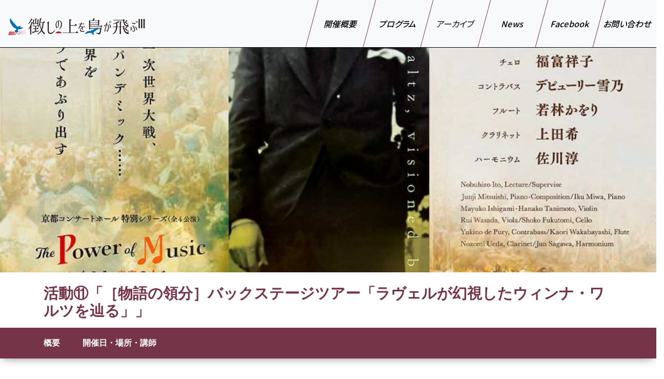

--- FILE ---
content_type: text/html; charset=UTF-8
request_url: https://shirutori.org/program/phase2c-3
body_size: 7803
content:

<!DOCTYPE html>
<html lang="ja">
  <head>

    <meta charset="UTF-8">
    <meta http-equiv="X-UA-Compatible" content="IE=edge">
    <meta name="viewport" content="width=device-width, initial-scale=1">
    <script src="https://maps.googleapis.com/maps/api/js?key=AIzaSyAT29YvZQKDJ-viP6C45oLBL9l-QdZoSWU"></script>

          <title>活動⑪「［物語の領分］バックステージツアー「ラヴェルが幻視したウィンナ・ワルツを辿る」」 | 「徴しの上を鳥が飛ぶIII」公式サイト &#8211; 大阪大学大学院文学研究科主催</title>
       <meta name='robots' content='max-image-preview:large' />
<link rel='dns-prefetch' href='//fonts.googleapis.com' />
<link rel='dns-prefetch' href='//use.fontawesome.com' />
<link rel='dns-prefetch' href='//s.w.org' />
<link rel="alternate" type="application/rss+xml" title="「徴しの上を鳥が飛ぶIII」公式サイト - 大阪大学大学院文学研究科主催 &raquo; 活動⑪「［物語の領分］バックステージツアー「ラヴェルが幻視したウィンナ・ワルツを辿る」」 のコメントのフィード" href="https://shirutori.org/program/phase2c-3/feed" />
<script type="text/javascript">
window._wpemojiSettings = {"baseUrl":"https:\/\/s.w.org\/images\/core\/emoji\/14.0.0\/72x72\/","ext":".png","svgUrl":"https:\/\/s.w.org\/images\/core\/emoji\/14.0.0\/svg\/","svgExt":".svg","source":{"concatemoji":"https:\/\/shirutori.org\/wordpress\/wp-includes\/js\/wp-emoji-release.min.js?ver=6.0.11"}};
/*! This file is auto-generated */
!function(e,a,t){var n,r,o,i=a.createElement("canvas"),p=i.getContext&&i.getContext("2d");function s(e,t){var a=String.fromCharCode,e=(p.clearRect(0,0,i.width,i.height),p.fillText(a.apply(this,e),0,0),i.toDataURL());return p.clearRect(0,0,i.width,i.height),p.fillText(a.apply(this,t),0,0),e===i.toDataURL()}function c(e){var t=a.createElement("script");t.src=e,t.defer=t.type="text/javascript",a.getElementsByTagName("head")[0].appendChild(t)}for(o=Array("flag","emoji"),t.supports={everything:!0,everythingExceptFlag:!0},r=0;r<o.length;r++)t.supports[o[r]]=function(e){if(!p||!p.fillText)return!1;switch(p.textBaseline="top",p.font="600 32px Arial",e){case"flag":return s([127987,65039,8205,9895,65039],[127987,65039,8203,9895,65039])?!1:!s([55356,56826,55356,56819],[55356,56826,8203,55356,56819])&&!s([55356,57332,56128,56423,56128,56418,56128,56421,56128,56430,56128,56423,56128,56447],[55356,57332,8203,56128,56423,8203,56128,56418,8203,56128,56421,8203,56128,56430,8203,56128,56423,8203,56128,56447]);case"emoji":return!s([129777,127995,8205,129778,127999],[129777,127995,8203,129778,127999])}return!1}(o[r]),t.supports.everything=t.supports.everything&&t.supports[o[r]],"flag"!==o[r]&&(t.supports.everythingExceptFlag=t.supports.everythingExceptFlag&&t.supports[o[r]]);t.supports.everythingExceptFlag=t.supports.everythingExceptFlag&&!t.supports.flag,t.DOMReady=!1,t.readyCallback=function(){t.DOMReady=!0},t.supports.everything||(n=function(){t.readyCallback()},a.addEventListener?(a.addEventListener("DOMContentLoaded",n,!1),e.addEventListener("load",n,!1)):(e.attachEvent("onload",n),a.attachEvent("onreadystatechange",function(){"complete"===a.readyState&&t.readyCallback()})),(e=t.source||{}).concatemoji?c(e.concatemoji):e.wpemoji&&e.twemoji&&(c(e.twemoji),c(e.wpemoji)))}(window,document,window._wpemojiSettings);
</script>
<style type="text/css">
img.wp-smiley,
img.emoji {
	display: inline !important;
	border: none !important;
	box-shadow: none !important;
	height: 1em !important;
	width: 1em !important;
	margin: 0 0.07em !important;
	vertical-align: -0.1em !important;
	background: none !important;
	padding: 0 !important;
}
</style>
	<link rel='stylesheet' id='wp-block-library-css'  href='https://shirutori.org/wordpress/wp-includes/css/dist/block-library/style.min.css?ver=6.0.11' type='text/css' media='all' />
<style id='global-styles-inline-css' type='text/css'>
body{--wp--preset--color--black: #000000;--wp--preset--color--cyan-bluish-gray: #abb8c3;--wp--preset--color--white: #ffffff;--wp--preset--color--pale-pink: #f78da7;--wp--preset--color--vivid-red: #cf2e2e;--wp--preset--color--luminous-vivid-orange: #ff6900;--wp--preset--color--luminous-vivid-amber: #fcb900;--wp--preset--color--light-green-cyan: #7bdcb5;--wp--preset--color--vivid-green-cyan: #00d084;--wp--preset--color--pale-cyan-blue: #8ed1fc;--wp--preset--color--vivid-cyan-blue: #0693e3;--wp--preset--color--vivid-purple: #9b51e0;--wp--preset--gradient--vivid-cyan-blue-to-vivid-purple: linear-gradient(135deg,rgba(6,147,227,1) 0%,rgb(155,81,224) 100%);--wp--preset--gradient--light-green-cyan-to-vivid-green-cyan: linear-gradient(135deg,rgb(122,220,180) 0%,rgb(0,208,130) 100%);--wp--preset--gradient--luminous-vivid-amber-to-luminous-vivid-orange: linear-gradient(135deg,rgba(252,185,0,1) 0%,rgba(255,105,0,1) 100%);--wp--preset--gradient--luminous-vivid-orange-to-vivid-red: linear-gradient(135deg,rgba(255,105,0,1) 0%,rgb(207,46,46) 100%);--wp--preset--gradient--very-light-gray-to-cyan-bluish-gray: linear-gradient(135deg,rgb(238,238,238) 0%,rgb(169,184,195) 100%);--wp--preset--gradient--cool-to-warm-spectrum: linear-gradient(135deg,rgb(74,234,220) 0%,rgb(151,120,209) 20%,rgb(207,42,186) 40%,rgb(238,44,130) 60%,rgb(251,105,98) 80%,rgb(254,248,76) 100%);--wp--preset--gradient--blush-light-purple: linear-gradient(135deg,rgb(255,206,236) 0%,rgb(152,150,240) 100%);--wp--preset--gradient--blush-bordeaux: linear-gradient(135deg,rgb(254,205,165) 0%,rgb(254,45,45) 50%,rgb(107,0,62) 100%);--wp--preset--gradient--luminous-dusk: linear-gradient(135deg,rgb(255,203,112) 0%,rgb(199,81,192) 50%,rgb(65,88,208) 100%);--wp--preset--gradient--pale-ocean: linear-gradient(135deg,rgb(255,245,203) 0%,rgb(182,227,212) 50%,rgb(51,167,181) 100%);--wp--preset--gradient--electric-grass: linear-gradient(135deg,rgb(202,248,128) 0%,rgb(113,206,126) 100%);--wp--preset--gradient--midnight: linear-gradient(135deg,rgb(2,3,129) 0%,rgb(40,116,252) 100%);--wp--preset--duotone--dark-grayscale: url('#wp-duotone-dark-grayscale');--wp--preset--duotone--grayscale: url('#wp-duotone-grayscale');--wp--preset--duotone--purple-yellow: url('#wp-duotone-purple-yellow');--wp--preset--duotone--blue-red: url('#wp-duotone-blue-red');--wp--preset--duotone--midnight: url('#wp-duotone-midnight');--wp--preset--duotone--magenta-yellow: url('#wp-duotone-magenta-yellow');--wp--preset--duotone--purple-green: url('#wp-duotone-purple-green');--wp--preset--duotone--blue-orange: url('#wp-duotone-blue-orange');--wp--preset--font-size--small: 13px;--wp--preset--font-size--medium: 20px;--wp--preset--font-size--large: 36px;--wp--preset--font-size--x-large: 42px;}.has-black-color{color: var(--wp--preset--color--black) !important;}.has-cyan-bluish-gray-color{color: var(--wp--preset--color--cyan-bluish-gray) !important;}.has-white-color{color: var(--wp--preset--color--white) !important;}.has-pale-pink-color{color: var(--wp--preset--color--pale-pink) !important;}.has-vivid-red-color{color: var(--wp--preset--color--vivid-red) !important;}.has-luminous-vivid-orange-color{color: var(--wp--preset--color--luminous-vivid-orange) !important;}.has-luminous-vivid-amber-color{color: var(--wp--preset--color--luminous-vivid-amber) !important;}.has-light-green-cyan-color{color: var(--wp--preset--color--light-green-cyan) !important;}.has-vivid-green-cyan-color{color: var(--wp--preset--color--vivid-green-cyan) !important;}.has-pale-cyan-blue-color{color: var(--wp--preset--color--pale-cyan-blue) !important;}.has-vivid-cyan-blue-color{color: var(--wp--preset--color--vivid-cyan-blue) !important;}.has-vivid-purple-color{color: var(--wp--preset--color--vivid-purple) !important;}.has-black-background-color{background-color: var(--wp--preset--color--black) !important;}.has-cyan-bluish-gray-background-color{background-color: var(--wp--preset--color--cyan-bluish-gray) !important;}.has-white-background-color{background-color: var(--wp--preset--color--white) !important;}.has-pale-pink-background-color{background-color: var(--wp--preset--color--pale-pink) !important;}.has-vivid-red-background-color{background-color: var(--wp--preset--color--vivid-red) !important;}.has-luminous-vivid-orange-background-color{background-color: var(--wp--preset--color--luminous-vivid-orange) !important;}.has-luminous-vivid-amber-background-color{background-color: var(--wp--preset--color--luminous-vivid-amber) !important;}.has-light-green-cyan-background-color{background-color: var(--wp--preset--color--light-green-cyan) !important;}.has-vivid-green-cyan-background-color{background-color: var(--wp--preset--color--vivid-green-cyan) !important;}.has-pale-cyan-blue-background-color{background-color: var(--wp--preset--color--pale-cyan-blue) !important;}.has-vivid-cyan-blue-background-color{background-color: var(--wp--preset--color--vivid-cyan-blue) !important;}.has-vivid-purple-background-color{background-color: var(--wp--preset--color--vivid-purple) !important;}.has-black-border-color{border-color: var(--wp--preset--color--black) !important;}.has-cyan-bluish-gray-border-color{border-color: var(--wp--preset--color--cyan-bluish-gray) !important;}.has-white-border-color{border-color: var(--wp--preset--color--white) !important;}.has-pale-pink-border-color{border-color: var(--wp--preset--color--pale-pink) !important;}.has-vivid-red-border-color{border-color: var(--wp--preset--color--vivid-red) !important;}.has-luminous-vivid-orange-border-color{border-color: var(--wp--preset--color--luminous-vivid-orange) !important;}.has-luminous-vivid-amber-border-color{border-color: var(--wp--preset--color--luminous-vivid-amber) !important;}.has-light-green-cyan-border-color{border-color: var(--wp--preset--color--light-green-cyan) !important;}.has-vivid-green-cyan-border-color{border-color: var(--wp--preset--color--vivid-green-cyan) !important;}.has-pale-cyan-blue-border-color{border-color: var(--wp--preset--color--pale-cyan-blue) !important;}.has-vivid-cyan-blue-border-color{border-color: var(--wp--preset--color--vivid-cyan-blue) !important;}.has-vivid-purple-border-color{border-color: var(--wp--preset--color--vivid-purple) !important;}.has-vivid-cyan-blue-to-vivid-purple-gradient-background{background: var(--wp--preset--gradient--vivid-cyan-blue-to-vivid-purple) !important;}.has-light-green-cyan-to-vivid-green-cyan-gradient-background{background: var(--wp--preset--gradient--light-green-cyan-to-vivid-green-cyan) !important;}.has-luminous-vivid-amber-to-luminous-vivid-orange-gradient-background{background: var(--wp--preset--gradient--luminous-vivid-amber-to-luminous-vivid-orange) !important;}.has-luminous-vivid-orange-to-vivid-red-gradient-background{background: var(--wp--preset--gradient--luminous-vivid-orange-to-vivid-red) !important;}.has-very-light-gray-to-cyan-bluish-gray-gradient-background{background: var(--wp--preset--gradient--very-light-gray-to-cyan-bluish-gray) !important;}.has-cool-to-warm-spectrum-gradient-background{background: var(--wp--preset--gradient--cool-to-warm-spectrum) !important;}.has-blush-light-purple-gradient-background{background: var(--wp--preset--gradient--blush-light-purple) !important;}.has-blush-bordeaux-gradient-background{background: var(--wp--preset--gradient--blush-bordeaux) !important;}.has-luminous-dusk-gradient-background{background: var(--wp--preset--gradient--luminous-dusk) !important;}.has-pale-ocean-gradient-background{background: var(--wp--preset--gradient--pale-ocean) !important;}.has-electric-grass-gradient-background{background: var(--wp--preset--gradient--electric-grass) !important;}.has-midnight-gradient-background{background: var(--wp--preset--gradient--midnight) !important;}.has-small-font-size{font-size: var(--wp--preset--font-size--small) !important;}.has-medium-font-size{font-size: var(--wp--preset--font-size--medium) !important;}.has-large-font-size{font-size: var(--wp--preset--font-size--large) !important;}.has-x-large-font-size{font-size: var(--wp--preset--font-size--x-large) !important;}
</style>
<link rel='stylesheet' id='wp-pagenavi-css'  href='https://shirutori.org/wordpress/wp-content/plugins/wp-pagenavi/pagenavi-css.css?ver=2.70' type='text/css' media='all' />
<link rel='stylesheet' id='theme_style-css'  href='https://shirutori.org/wordpress/wp-content/themes/shirutori/style.css?ver=6.0.11' type='text/css' media='all' />
<link rel='stylesheet' id='bootstrap-css'  href='https://shirutori.org/wordpress/wp-content/themes/shirutori/css/bootstrap-4.3.1.css?ver=6.0.11' type='text/css' media='all' />
<link rel='stylesheet' id='googlefont-css'  href='https://fonts.googleapis.com/css?family=Alegreya+SC%3A400%2C500%2C700%2C800%7CCinzel+Decorative%3A400%2C700%2C900%7CNoto+Serif+JP%3A300%2C400%2C500%2C600%2C700%2C900%7CSawarabi+Gothic%7CNoto+Sans+JP%3A300%2C400%2C500%2C700%2C900&#038;display=swap&#038;ver=6.0.11' type='text/css' media='all' />
<link rel='stylesheet' id='fontawesome-css'  href='https://use.fontawesome.com/releases/v5.8.2/css/all.css?ver=6.0.11' type='text/css' media='all' />
<link rel='stylesheet' id='sliderpro-css'  href='https://shirutori.org/wordpress/wp-content/themes/shirutori/css/slider-pro.min.css?ver=6.0.11' type='text/css' media='all' />
<link rel='stylesheet' id='my_style-css'  href='https://shirutori.org/wordpress/wp-content/themes/shirutori/css/style-st.css?ver=6.0.11' type='text/css' media='all' />
<script type='text/javascript'>
/* <![CDATA[ */
window.CKEDITOR_BASEPATH = "https://shirutori.org/wordpress/wp-content/plugins/ckeditor-for-wordpress/ckeditor/";
var ckeditorSettings = { "textarea_id": "comment", "pluginPath": "https:\/\/shirutori.org\/wordpress\/wp-content\/plugins\/ckeditor-for-wordpress\/", "autostart": true, "excerpt_state": false, "qtransEnabled": false, "outputFormat": { "indent": true, "breakBeforeOpen": true, "breakAfterOpen": true, "breakBeforeClose": true, "breakAfterClose": true }, "configuration": { "height": "160px", "skin": "moono", "scayt_autoStartup": false, "entities": true, "entities_greek": true, "entities_latin": true, "toolbar": "WordpressBasic", "templates_files": [ "https:\/\/shirutori.org\/wordpress\/wp-content\/plugins\/ckeditor-for-wordpress\/ckeditor.templates.js" ], "stylesCombo_stylesSet": "wordpress:https:\/\/shirutori.org\/wordpress\/wp-content\/plugins\/ckeditor-for-wordpress\/ckeditor.styles.js", "allowedContent": true, "customConfig": "https:\/\/shirutori.org\/wordpress\/wp-content\/plugins\/ckeditor-for-wordpress\/ckeditor.config.js" }, "externalPlugins": [  ], "additionalButtons": [  ] }
/* ]]> */
</script><style type="text/css">
			#content table.cke_editor { margin:0; }
			#content table.cke_editor tr td { padding:0;border:0; }
		</style><script type='text/javascript' src='https://shirutori.org/wordpress/wp-includes/js/jquery/jquery.min.js?ver=3.6.0' id='jquery-core-js'></script>
<script type='text/javascript' src='https://shirutori.org/wordpress/wp-includes/js/jquery/jquery-migrate.min.js?ver=3.3.2' id='jquery-migrate-js'></script>
<script type='text/javascript' src='https://shirutori.org/wordpress/wp-content/plugins/ckeditor-for-wordpress/ckeditor/ckeditor.js?t=F7J8&#038;ver=4.5.3.3' id='ckeditor-js'></script>
<script type='text/javascript' src='https://shirutori.org/wordpress/wp-content/plugins/ckeditor-for-wordpress/includes/ckeditor.utils.js?t=F7J8&#038;ver=4.5.3.3' id='ckeditor.utils-js'></script>
<link rel="https://api.w.org/" href="https://shirutori.org/wp-json/" /><link rel="EditURI" type="application/rsd+xml" title="RSD" href="https://shirutori.org/wordpress/xmlrpc.php?rsd" />
<link rel="wlwmanifest" type="application/wlwmanifest+xml" href="https://shirutori.org/wordpress/wp-includes/wlwmanifest.xml" /> 
<meta name="generator" content="WordPress 6.0.11" />
<link rel="canonical" href="https://shirutori.org/program/phase2c-3" />
<link rel='shortlink' href='https://shirutori.org/?p=452' />
<link rel="alternate" type="application/json+oembed" href="https://shirutori.org/wp-json/oembed/1.0/embed?url=https%3A%2F%2Fshirutori.org%2Fprogram%2Fphase2c-3" />
<link rel="alternate" type="text/xml+oembed" href="https://shirutori.org/wp-json/oembed/1.0/embed?url=https%3A%2F%2Fshirutori.org%2Fprogram%2Fphase2c-3&#038;format=xml" />
<link rel="icon" href="/wordpress/wp-content/uploads/2020/08/cropped-favicon-32x32.png" sizes="32x32" />
<link rel="icon" href="/wordpress/wp-content/uploads/2020/08/cropped-favicon-192x192.png" sizes="192x192" />
<link rel="apple-touch-icon" href="/wordpress/wp-content/uploads/2020/08/cropped-favicon-180x180.png" />
<meta name="msapplication-TileImage" content="/wordpress/wp-content/uploads/2020/08/cropped-favicon-270x270.png" />
  </head>

    <body id="pagetop" class="pgmpage phase2c-3" ontouchstart=" ">

    <nav class="navbar navbar-expand-lg navbar-light bg-light">
      <h1><a class="navbar-brand" href="https://shirutori.org"><img src="https://shirutori.org/wordpress/wp-content/themes/shirutori/img/logo-shirutori.svg" alt="「徴しの上を鳥が飛ぶIII」公式サイト &#8211; 大阪大学大学院文学研究科主催"/><img src="https://shirutori.org/wordpress/wp-content/themes/shirutori/img/logo3.svg" alt="「徴しの上を鳥が飛ぶIII」公式サイト &#8211; 大阪大学大学院文学研究科主催"/></a></h1>
      <button class="navbar-toggler" type="button" data-toggle="collapse" data-target="#navbarSupportedContent" aria-controls="navbarSupportedContent" aria-expanded="false" aria-label="Toggle navigation">
      <span class="navbar-toggler-icon"></span>
      </button>

    <div id="navbarSupportedContent" class="collapse navbar-collapse pb-0"><ul id="menu-nav" class="navbar-nav ml-auto"><li id="menu-item-505" class="menu-item menu-item-type-post_type menu-item-object-page menu-item-505"><a href="https://shirutori.org/about3">開催概要</a></li>
<li id="menu-item-504" class="menu-item menu-item-type-post_type menu-item-object-page menu-item-504"><a href="https://shirutori.org/programs3">プログラム</a></li>
<li id="menu-item-476" class="menu-item menu-item-type-custom menu-item-object-custom menu-item-has-children menu-item-476"><a>アーカイブ</a>
<ul class="sub-menu">
	<li id="menu-item-276" class="menu-item menu-item-type-post_type menu-item-object-page menu-item-has-children menu-item-276"><a href="https://shirutori.org/about">徴しの上を鳥が飛ぶⅠ（2019）</a>
	<ul class="sub-menu">
		<li id="menu-item-96" class="menu-item menu-item-type-post_type menu-item-object-page menu-item-96"><a href="https://shirutori.org/about">開催概要</a></li>
		<li id="menu-item-97" class="menu-item menu-item-type-post_type menu-item-object-page menu-item-97"><a href="https://shirutori.org/programs">プログラム</a></li>
	</ul>
</li>
	<li id="menu-item-477" class="menu-item menu-item-type-custom menu-item-object-custom menu-item-has-children menu-item-477"><a>徴しの上を鳥が飛ぶⅠI（2020）</a>
	<ul class="sub-menu">
		<li id="menu-item-478" class="menu-item menu-item-type-post_type menu-item-object-page menu-item-478"><a href="https://shirutori.org/about2">開催概要</a></li>
		<li id="menu-item-479" class="menu-item menu-item-type-post_type menu-item-object-page menu-item-479"><a href="https://shirutori.org/programs2">プログラム</a></li>
	</ul>
</li>
</ul>
</li>
<li id="menu-item-98" class="menu-item menu-item-type-post_type menu-item-object-page menu-item-98"><a href="https://shirutori.org/news">News</a></li>
<li id="menu-item-120" class="menu-item menu-item-type-custom menu-item-object-custom menu-item-120"><a target="_blank" rel="noopener" href="https://www.facebook.com/2208836325863345/">Facebook</a></li>
<li id="menu-item-601" class="menu-item menu-item-type-post_type menu-item-object-page menu-item-601"><a href="https://shirutori.org/contact">お問い合わせ</a></li>
</ul></div>
    </nav>
    


   <!--　main　--> 
  <main>

  <div class="P_mainimg" style="background-image: url(/wordpress/wp-content/uploads/2021/08/11-1t-1024x902.jpg);">　</div>


    
    <div class="com-header  sticky-top">
      <div class="container">
        <div class="col-12">
          <h1 class="B_title">活動⑪「［物語の領分］バックステージツアー「ラヴェルが幻視したウィンナ・ワルツを辿る」」</h1>
        </div>
      </div>
    
      <nav class="navbar-expand-lg navbar-dark comnavbar text-right">
      <button class="navbar-toggler" type="button" data-toggle="collapse" data-target="#comnavbarContent" aria-controls="comnavbarContent" aria-expanded="false" aria-label="Toggle navigation"><!--プログラムメニュー-->
      <span class="navbar-toggler-icon"></span>
      </button>
      <div class="collapse navbar-collapse container" id="comnavbarContent">
        <ul class="navbar-nav">
          <li class="nav-item">
            <a class="nav-link" href="#summary">概要</a>
          </li>
          <li class="nav-item">
            <a class="nav-link" href="#shedule">開催日・場所・講師</a>
          </li>
        </ul>
      </div>
    </nav>
   </div> 
    
     <section id="summary" class="summary anchor"> 
          <div class="container">
            <div class="">
              <div class="text-center">
                    <h2 class="text-center">概　要</h2>
                     <p class="cat_name">フェーズB インターウィーヴ　活動⑪［物語の領分］バックステージツアー「ラヴェルが幻視したウィンナ・ワルツを辿る」</p>

                  <div class="row justify-content-center">


                  <div class="col-md-8 col-12">
                    
                    <p>京都コンサートホールで2021年10月2日に予定されているレクチャー・コンサートについて、その企画から実現にいたるプロセスを辿り、演奏会にも参加することで、一つの演奏会のバックグラウンドを体験することを目指します。この演奏会では、M.ラヴェルの「ラ・ヴァルス」を聴き直すのとともに、ラヴェルがこの作品で断片的に示した「ウィンナ・ワルツ」を取り出し、その原型を明らかにする（つまりラヴェル作品からウィンナ・ワルツを仕立て直す）、という試みも行います。8月に当該演奏会の担当者と講師、企画者（伊東）が予備的なレクチャーを行い、公演を立体的に経験できるようにする予定です。</p>
                    

    
                    <div class="B_sns text-center mt-5 mb-5">
                      <ul>
                        <li><a href="https://www.facebook.com/sharer/sharer.php?u=https://shirutori.org/program/phase2c-3" target="_blank" role="button" class="btn btn-sm fb"><i class="fab fa-facebook-f"></i>Share</a></li>
                        <li><a href="https://twitter.com/share?url=https://shirutori.org/program/phase2c-3&text=活動⑪「［物語の領分］バックステージツアー「ラヴェルが幻視したウィンナ・ワルツを辿る」」" target="_blank" role="button" class="btn btn-sm twitter"><i class="fab fa-twitter"></i>Tweet</a></li>
                        <li><a href="mailto:?body=https://shirutori.org/program/phase2c-3" role="button" class="btn btn-sm mailshare"><i class="fas fa-envelope"></i>Mail</a></li>

                      </ul>
                      
                    </div>
                    
                  </div>
                
                </div>
              </div>   
            </div>
    </section>
    
    <section id="shedule" class="shedule anchor">
        <div class="container-fluid">
          
            <div class="text-center container">
              <h2 class="text-center"><span>開催日・場所・講師</span></h2>
              <div class="row">
                <div class="col-md-6 mb-sm-4">
                  <table class="table table-borderless">
                                        <tr>
                      <th scope="row">開催日</th>
                      <td class="P_date">2021年8月28日（土）、10月2日（土）</td>
                    </tr>
                    <tr>
                      <th scope="row">場所</th>
                      <td class="P_place">大阪大学豊中キャンパス、京都コンサートホール</td>
                    </tr>
                    <tr>
                      <th scope="row">講師</th>
                      <td class="P_teather">高野裕子（京都コンサートホール プロデューサー）<br />
伊東信宏（大阪大学大学院文学研究科）</td>
                    </tr>
                                        <tr>
                      <th scope="row">　</th>
                      <td><a href="" target="_blank"></a></td>
                    </tr>

                  </table>
                </div>
                <div class="col-md-6 col-12">
                      <figure>
              <img src="/wordpress/wp-content/uploads/2021/08/11-1.jpg" />            </figure>
      <figure>
              <img src="/wordpress/wp-content/uploads/2021/08/11-2.jpg" />            </figure>
      <figure>
              <img src="/wordpress/wp-content/uploads/2021/08/11-3.jpg" />            </figure>
  
                  
                </div>
                                </div>
            </div>
          </div>      
      </section>
    </main>
    <!--　/main　--> 
        
    
    <div id="page_top"><a href="#pagetop"><i class="fas fa-chevron-circle-up"></i></a></div>
    
    <footer class="text-center">
      <div class="container-fluid">
        <div class="container p-5">
          <div class="row">
            <div class="mx-auto">
              
              <nav>
              <div class="menu-footer_nav-container"><ul id="menu-footer_nav" class=""><li id="menu-item-101" class="menu-item menu-item-type-custom menu-item-object-custom menu-item-home menu-item-101"><a href="https://shirutori.org/">Home</a></li>
<li id="menu-item-487" class="menu-item menu-item-type-post_type menu-item-object-page menu-item-487"><a href="https://shirutori.org/about3">開催概要</a></li>
<li id="menu-item-488" class="menu-item menu-item-type-post_type menu-item-object-page current-menu-ancestor current_page_ancestor menu-item-has-children menu-item-488"><a href="https://shirutori.org/programs3">プログラム</a>
<ul class="sub-menu">
	<li id="menu-item-489" class="nonclick menu-item menu-item-type-custom menu-item-object-custom menu-item-has-children menu-item-489"><a href="#">フェーズA レクチャー＆ディスカッション</a>
	<ul class="sub-menu">
		<li id="menu-item-490" class="menu-item menu-item-type-post_type menu-item-object-program menu-item-490"><a href="https://shirutori.org/program/phase1-1">活動①「〈徴しの上を鳥が飛ぶⅢ〉オープニング・セミナー」</a></li>
		<li id="menu-item-502" class="menu-item menu-item-type-post_type menu-item-object-program menu-item-502"><a href="https://shirutori.org/program/phase1-2">活動②「空間の生産と場所の詩学」</a></li>
		<li id="menu-item-491" class="menu-item menu-item-type-post_type menu-item-object-program menu-item-491"><a href="https://shirutori.org/program/phase1-3">活動⑬「〈徴しの上を鳥が飛ぶⅢ〉クロージング・シンポジウム」</a></li>
	</ul>
</li>
	<li id="menu-item-503" class="nonclick menu-item menu-item-type-custom menu-item-object-custom current-menu-ancestor current-menu-parent menu-item-has-children menu-item-503"><a href="#">フェーズB インターウィーヴ</a>
	<ul class="sub-menu">
		<li id="menu-item-501" class="menu-item menu-item-type-post_type menu-item-object-program menu-item-501"><a href="https://shirutori.org/program/phase2a-1">活動③「［対立と調停］パフォーミング・エコロジー」</a></li>
		<li id="menu-item-500" class="menu-item menu-item-type-post_type menu-item-object-program menu-item-500"><a href="https://shirutori.org/program/phase2a-2">活動④「［対立と調停］工芸の魅力を伝える」</a></li>
		<li id="menu-item-499" class="menu-item menu-item-type-post_type menu-item-object-program menu-item-499"><a href="https://shirutori.org/program/phase2a-3">活動⑤「［対立と調停］ジオ・パソロジーを超えて」</a></li>
		<li id="menu-item-498" class="menu-item menu-item-type-post_type menu-item-object-program menu-item-498"><a href="https://shirutori.org/program/phase2b-1">活動⑥「［アイデンティティの揺れ］展覧会　路上芸人の時間」</a></li>
		<li id="menu-item-497" class="menu-item menu-item-type-post_type menu-item-object-program menu-item-497"><a href="https://shirutori.org/program/phase2b-2">活動⑦「［アイデンティティの揺れ］ミュージアム・オオサカを紹介する」</a></li>
		<li id="menu-item-496" class="menu-item menu-item-type-post_type menu-item-object-program menu-item-496"><a href="https://shirutori.org/program/phase2b-3">活動⑧「［アイデンティティの揺れ］アート・リング〜アートのエコシステムへのいざない〜」</a></li>
		<li id="menu-item-495" class="menu-item menu-item-type-post_type menu-item-object-program menu-item-495"><a href="https://shirutori.org/program/phase2c-1">活動⑨「［物語の領分］「油谷さんのコレクション探訪　&#8212;秋田の伝説的民具収集家と語りあう」」</a></li>
		<li id="menu-item-494" class="menu-item menu-item-type-post_type menu-item-object-program menu-item-494"><a href="https://shirutori.org/program/phase2c-2">活動⑩「［物語の領分］「陶塤」の制作・演奏・パフォーマンス」</a></li>
		<li id="menu-item-493" class="menu-item menu-item-type-post_type menu-item-object-program current-menu-item menu-item-493"><a href="https://shirutori.org/program/phase2c-3" aria-current="page">活動⑪「［物語の領分］バックステージツアー「ラヴェルが幻視したウィンナ・ワルツを辿る」」</a></li>
	</ul>
</li>
	<li id="menu-item-127" class="nonclick menu-item menu-item-type-custom menu-item-object-custom menu-item-has-children menu-item-127"><a href="#">フェーズC　受講生企画</a>
	<ul class="sub-menu">
		<li id="menu-item-492" class="menu-item menu-item-type-post_type menu-item-object-program menu-item-492"><a href="https://shirutori.org/program/phase3-1">活動⑫「［受講生企画］アーツ・プラクシス」</a></li>
	</ul>
</li>
</ul>
</li>
<li id="menu-item-486" class="nonclick menu-item menu-item-type-custom menu-item-object-custom menu-item-has-children menu-item-486"><a href="#">アーカイブ</a>
<ul class="sub-menu">
	<li id="menu-item-277" class="nonclick menu-item menu-item-type-post_type menu-item-object-page menu-item-has-children menu-item-277"><a href="https://shirutori.org/about">〈徴しの上を鳥が飛ぶI（2019）〉</a>
	<ul class="sub-menu">
		<li id="menu-item-102" class="menu-item menu-item-type-post_type menu-item-object-page menu-item-102"><a href="https://shirutori.org/about">開催概要</a></li>
		<li id="menu-item-103" class="menu-item menu-item-type-post_type menu-item-object-page menu-item-103"><a href="https://shirutori.org/programs">プログラム</a></li>
	</ul>
</li>
	<li id="menu-item-483" class="nonclick menu-item menu-item-type-post_type menu-item-object-page menu-item-has-children menu-item-483"><a href="https://shirutori.org/about2">〈徴しの上を鳥が飛ぶII（2020）〉</a>
	<ul class="sub-menu">
		<li id="menu-item-484" class="menu-item menu-item-type-post_type menu-item-object-page menu-item-484"><a href="https://shirutori.org/about2">開催概要</a></li>
		<li id="menu-item-485" class="menu-item menu-item-type-post_type menu-item-object-page menu-item-485"><a href="https://shirutori.org/programs2">プログラム</a></li>
	</ul>
</li>
</ul>
</li>
<li id="menu-item-118" class="menu-item menu-item-type-post_type menu-item-object-page menu-item-118"><a href="https://shirutori.org/news">News</a></li>
<li id="menu-item-122" class="menu-item menu-item-type-custom menu-item-object-custom menu-item-122"><a target="_blank" rel="noopener" href="https://www.facebook.com/2208836325863345/">Facebook</a></li>
<li id="menu-item-119" class="menu-item menu-item-type-post_type menu-item-object-page menu-item-119"><a href="https://shirutori.org/contact-moto">お問い合わせ-元</a></li>
<li id="menu-item-305" class="menu-item menu-item-type-post_type menu-item-object-page menu-item-305"><a href="https://shirutori.org/document">資料 [受講生限定]</a></li>
</ul></div>              <nav>
            </div>
            <!--<div class="col-6">
              <div class="float-none mt-2 snslink">
                <a href="https://www.facebook.com/2208836325863345/" target="_blank"><i class="fab fa-facebook"></i></a>
              </div>
           
            </div>-->
          </div>
        </div> 
      </div>
      
      <div class="container-fluid bg-light pt-3">
        <div class="row">
          <div class="col-12">
	         <p class="text-dark text-center copy">Copyright &copy; 大阪大学大学院文学研究科「徴しの上を鳥が飛ぶIII」.</p>
            <p class="text-dark text-center logos">
            <!--<img src="https://shirutori.org/wordpress/wp-content/themes/shirutori/img/logo-shirutori.svg">　--><img src="https://shirutori.org/wordpress/wp-content/themes/shirutori/img/logo-osakau.svg">　<img src="https://shirutori.org/wordpress/wp-content/themes/shirutori/img/logo-bunkacho.svg">　<img src="https://shirutori.org/wordpress/wp-content/themes/shirutori/img/logo-daigakukara.svg"></p>
            
          </div>
        </div>
      </div>
    </footer>

    <script type='text/javascript' src='https://shirutori.org/wordpress/wp-content/themes/shirutori/js/popper.min.js?ver=6.0.11' id='popper-js'></script>
<script type='text/javascript' src='https://shirutori.org/wordpress/wp-content/themes/shirutori/js/bootstrap-4.3.1.js?ver=6.0.11' id='bootstrapjs-js'></script>
<script type='text/javascript' src='https://shirutori.org/wordpress/wp-content/themes/shirutori/js/jquery.sliderPro.min.js?ver=6.0.11' id='sliderprojs-js'></script>
<script type='text/javascript' src='https://shirutori.org/wordpress/wp-content/themes/shirutori/js/scroll.js?ver=6.0.11' id='scroll-js'></script>

      </body>
</html>

--- FILE ---
content_type: text/css
request_url: https://shirutori.org/wordpress/wp-content/themes/shirutori/style.css?ver=6.0.11
body_size: 141
content:
/*
Theme Name: 徴上鳥2019
Theme URI: 
Description: 「徴しの上を鳥が飛ぶ」公式サイト
Version: 1.0
Author: Hamamura Kazue
*/

--- FILE ---
content_type: text/css
request_url: https://shirutori.org/wordpress/wp-content/themes/shirutori/css/style-st.css?ver=6.0.11
body_size: 55902
content:
@charset "UTF-8";
/* CSS Document */

/* =========  

01 共通ほか
02 header
03 footer

04 topページ .toppage
05 news一覧、個別 .newspage
06 ブログラムページ .program .pgmpage
07 About Us .about
08 Contact .contact
09 検索結果ページ .results
10 サイト全体の検索結果ページ .searchresults

============ */


/* =========  01 共通ほか  ============ */

body { font-family: 'Noto Sans JP', 游ゴシック, "Yu Gothic", 游ゴシック体, YuGothic, "ヒラギノ角ゴ Pro W3", "Hiragino Kaku Gothic Pro", "Meiryo UI", メイリオ, Meiryo, "ＭＳ Ｐゴシック", "MS PGothic", serif;
  color: #362F3C;
  font-weight: 300;
  font-feature-settings: "palt";
  line-height: 1.8;
  display: flex;
  flex-flow: column;
  min-height: 100vh;
}
h1, h2, h3, h4, h5, h6 { /*font-family: 'Amiri', serif; font-family: 'Cinzel Decorative', cursive;*/font-family: 'Cinzel Decorative', 'Noto Serif JP', serif; }

main h1 {
  color: #fff;
  font-size: 2.6rem;
  font-weight: 700;
  padding: 60px 0;
  margin: 0 -15px;
}

p {
  font-weight: 400;
  text-align: justify;
}

ul { list-style: none; }

a:hover { text-decoration: none; }

.linkbtn .btn {
  font-weight: 700 !important;
}
.linkbtn .btn i {
  font-size: 0.9rem;
}

.btn-danger {
    color: #fff;
    background-color: #2980B9;
    border-color: #2980B9;
}

.btn-danger:hover {
    color: #fff;
    opacity: 0.7;
}


#page_top a {
  color: #9ba837;
  font-size: 3rem;
  opacity: 0.5;
  position:fixed;
  bottom: 50px;
  right: 20px;
  display:block;
  z-index: 9999;
}

.appear {
	transform-origin: center top;
	animation: show 2s both;
}

@keyframes show {
	0% {
		transform:translate(0,2rem);
		opacity:0;
/* 		text-shadow:0 0 0 #dae0da; */
	}
	50% {
/* 		text-shadow:0 0 0.5em #dae0da; */
    opacity:0.5;
	}
	100% {
		transform:translate(0,0);
		opacity:1;
		text-shadow:none;
	}
}

@media (min-width: 768px) {
  main h1 {
  font-size: 2rem;
  font-weight: 700;
  padding: 20px 0;
  }
}


/* =========  02 header  ============ */


/* .bg-light { background-color: #ffffff !important; } */
.bg-light {
    background-color: #f8f9fa !important;
}

.navbar h1 { margin-bottom:0; padding-left:1rem; }
.navbar h1 img { /* width:235px; */ height:34px;}

@media (min-width: 992px) {
  .navbar,
  .navbar-brand { /* padding: 0.4rem 0; */ padding: 0;}

}


.navbar { border-bottom: 1px solid #000; }

.navbar-collapse {
/*   padding: 0 1rem 1rem; */
  padding: 0;
}

.navbar-nav li { 
/*
  background-color: #2980B9;
  padding: 1rem 0;
*/
  width: 7rem;
  text-align: center;
  transform: skewX(-15deg);
  position: relative;
  z-index: 1030;
}

.navbar-nav li a { 
  color:black;
/*   font-family: 'Cinzel Decorative', 'Noto Serif JP', "游明朝", YuMincho, "ヒラギノ明朝 ProN W3", "Hiragino Mincho ProN", "HG明朝E", "ＭＳ Ｐ明朝", "ＭＳ 明朝", serif; */
  font-size: 1rem;
  font-weight: 500;
/*   text-transform: uppercase; */
/*   margin-right: 2rem !important; */

  
/*   background-color: #2980B9; */
/*
  color: #fff !important;
  padding: 0.5rem 1rem;
  border-left: 1px solid #fff;
*/
/*
  padding-right: 1.5rem;
  padding-left: 1.5rem;
*/
  padding-right: 0rem;
  padding-left: 0rem;
  border-left: 1px solid #763449;
  display: block;
  padding: 2rem 0rem;
  webkit-transition-duration: 0.3s;
   -moz-transition-duration: 0.3s;
   transition-duration: 0.3s;
}

.navbar-nav li:first-child a {
/*   border-left:none; */
}

@media (min-width: 993px) {
  #menu-item-276 a,
  #menu-item-477 a {
    padding: 1.45em 0.1em;
    font-size: 0.9em;
  }
}

.navbar-nav li:hover a,
.navbar-nav li:focus a,
.navbar-nav li.current-menu-item a,
.navbar-nav li.current-menu-parent a {
  color: #fff !important;
  background-color: #763449;
/*
  opacity: 0.8;
  filter: alpha(opacity=8);
  -moz-opacity: 0.8;
  -webkit-transition: 0.3s ease-in-out;
  -moz-transition: 0.3s ease-in-out;
  -o-transition: 0.3s ease-in-out;
  transition: 0.3s ease-in-out;
*/
/*   color: #000 !important; */
/*   background-color: #639bc0; */
  /*border-bottom: 5px dashed #2980B9;
/*   color: rgba(0, 0, 0, 0.7); */
/*   border-bottom: 6px solid #2980B9; */
}

.about .navbar-nav li.current-menu-parent a,
.programs .navbar-nav li.current-menu-parent a {
  background-color: #763449;
}
.about.about2 .navbar-nav li.current-menu-parent a,
.programs.programs2 .navbar-nav li.current-menu-parent a {
  background-color: #763449;
}


.navbar-nav li:hover > ul {
  display: block;
}
.navbar-nav .sub-menu {
  display: none;
  position: absolute;
  top: 91px;
  /* width: 240px;*/
  left: -40px;
  opacity: 0.9;
}

.navbar-nav .sub-menu li {
  transform: none;
  webkit-transition-duration: 0.3s;
   -moz-transition-duration: 0.3s;
   transition-duration: 0.3s;
}
.navbar-nav .sub-menu li a {
  color: black !important;
  background-color: white !important;
  padding: 0.5rem 0rem;
  border:1px solid #46402d;
}
.navbar-nav .sub-menu li:hover a,
.navbar-nav .sub-menu li:focus a,
.navbar-nav .sub-menu li.current-menu-item a {
  color: #fff !important;
  background-color: #9c8e64 !important;
}

.navbar-nav .sub-menu .sub-menu {
  /* display: none; */
  position: absolute;
  top: 0px;
  /* width: 240px;*/
  left: 70px;
  opacity: 0.9;
}

@media (max-width: 992px) {
  .navbar-nav {
    margin-top: 1rem;
  }
  .navbar-nav li { 
    width:100%;
  transform: skewX(0);
  }
  .navbar-nav li a { 
  border-left: none;
  text-align:left;
  border-top: 1px solid #2980B9;
/*   border-bottom: 1px solid #2980B9; */
  }
  .navbar-nav li a {
    display: block;
    padding: 1rem;
  }
  .navbar-expand-lg .navbar-nav li a {
    padding-right: 2rem;
    padding-left: 2rem;
  }

  .navbar-nav .sub-menu {
    display: block;
    position: relative;
    top: 0;
    width: auto;
    left: 0;
    opacity: 1;
  }

  .navbar-nav .sub-menu .sub-menu {
  display: block;
  position: relative;
  top: 0;
  width: auto;
  left: 0;
  opacity: 1;
  }

  .navbar-nav .sub-menu li a {
    color: black !important;
    background-color: #f8f9fa !important;
    padding: 1rem 2rem;
    border-top: 1px solid #2980B9;
    border-bottom: none;
    border-left: none;
    border-right: none;
}


}



@media (min-width: 576px) {
  .form-inline .form-control {
  display: inline-block;
  width: 130px;
  vertical-align: middle;
  }
}

@media (max-width: 575px) {
  .navbar h1 {
    width: calc(100% - 80px);
    padding-left: 0;
  }
  .navbar h1 img {
    max-height: 28px;
    width: auto;
  }
}



/* =========  03 footer  ============ */

footer {
/*   background-color: #959eac; */
  background-color: #2C3E50;
  color: #fff;
/*   font-family: 'Roboto Condensed', sans-serif; */
  font-family: 'Alegreya SC', 游ゴシック, "Yu Gothic", 游ゴシック体, YuGothic, "ヒラギノ角ゴ Pro W3", "Hiragino Kaku Gothic Pro", "Meiryo UI", メイリオ, Meiryo, "ＭＳ Ｐゴシック", "MS PGothic", serif;
}

footer a,
footer .nonclick > a,
footer .nonclick > a:hover { color: #fff;}
footer .nonclick > a,
footer .nonclick > a:hover { cursor: default; pointer-events: none;}
footer a:hover { color: #f1fc9b; text-decoration: underline; }

/*
footer ul {
  font-size: 1.4rem;
  font-weight: 600;
  text-align: left;
  text-transform: uppercase;
}
footer ul li {
  padding: 0.5rem;
}
*/

footer #menu-footer_nav {
  font-size: 0.9rem;
  font-weight: 500;
  padding-left: 0;
}
footer #menu-footer_nav li {
  padding: 0.3rem 1rem 0.3rem 1rem;
}
footer #menu-footer_nav > li {
  border-bottom: 1px dotted #fff;
}
footer #menu-footer_nav > li:last-child {
  border-bottom: none;
}
footer #menu-footer_nav li a {
/*   display:inline-block !important; */
  display: block;
  text-align:left;
}
/*
footer #menu-footer_nav li.current-menu-item a {
  color: #FF837B;
  text-decoration: underline;
  cursor: default; 
  pointer-events: none;
}
*/

footer #menu-footer_nav li .sub-menu {
  padding-left: 1rem;
}
footer #menu-footer_nav li .sub-menu li {
/*   display:inline-block; */
}





footer .footerlogo { padding-top: 0.5rem; }

footer .snslink i {
  font-size: 1.2rem;
  margin: 30px 10px;
  padding:10px;
  border-radius: 50%;
  border: solid 2px #706230;
}
footer .snslink a:hover i {
  border: solid 2px #fff;
}

footer .logos img {
	width: 46px;
}
footer .copy {
	font-size: 0.9em !important;
}

@media (max-width: 768px) {
  footer .container {
    padding: 1rem 0 0 0 !important;
  }
  footer ul {
    padding-left:0;
  }
  footer .col-6 img {
    width: 100%;
  }
}

@media (max-width: 576px) {
  footer #menu-footer_nav li {
  padding: 0.3rem 1rem;
  }
}



/* =========  04 topページ  .toppage ============ */

.toppage .navbar { border-bottom: 0.05rem solid #000; }
.topmainimg {
  background-image: url("../img/mainimage3.jpg");
  background-size: cover;
  background-position: center center;
  margin-left: -15px;
  margin-right: -15px;
  height: calc(100vh - 66px);
}
.toppage main h1 {
  color: #a40000;
/*  height: calc(100vh - 71px);*/
  text-align: left;
}

.toppage main h1 span {
  font-weight: 400;
  padding-left: 1rem;
  display: contents;
}

.topmainimg .container div {
  height: calc(100vh - 71px);
}

.toppage h2 {
  color: #763449;
  font-size: 2.6rem;
  font-weight: 700;
  margin-bottom: 2rem;
}
.toppage h2 span {
  font-weight: 400;
}
.toppage h2:after {
  content:"\025cf";
  font-size: 1rem;
  color: #949494;
  display: block;
  padding-top: 20px;
}

.ask_box {
  padding: 4rem 0 0;
}
.ask_box h2 + div {
  padding: 2rem 0;
}

.ask_box h3 {
  font-size: 2rem;
  font-weight: 700;
  padding: 0.5rem 0;
}
.ask_box h3,
.ask_box img {
  text-align: center;
}
.ask_box p {
  font-size: 1.1rem;
  padding: 0 1rem 1rem 1rem;
  text-align: left;
}

.ask_box p.description {
  text-align: center;
  margin-bottom: 2rem;
  font-size: 1rem;
  padding: 0;
}

.ask_box .col-sm-4 {
  padding: 0 2rem 2rem !important;
}

.icn-ask {
  background-color: #035295;
  border-radius: 6px;
}

.ask_box .icn-ask {
  width: 110px;
  padding: 0.5rem;
}

.toppage .sec_news {
  background-color: #f7f7f7;
  padding: 4rem 0 0;
}

.toppage ul.newslist {
  padding: 1rem 0;
}
.toppage ul.newslist li h3,
.toppage ul.newslist li a:hover h3 {
  color: #000;
  font-family: 'Noto Sans JP', 游ゴシック, "Yu Gothic", 游ゴシック体, YuGothic, "ヒラギノ角ゴ Pro W3", "Hiragino Kaku Gothic Pro", "Meiryo UI", メイリオ, Meiryo, "ＭＳ Ｐゴシック", "MS PGothic", serif;
  font-size: 1.2rem;
  font-weight: 400;
  padding-left: 8rem;
}



.toppage .sec_vision {
/*   background-color: #2980B9; */
  background-color: #fff;
  padding: 4rem 0;
  width: 100vw;
  box-shadow: 0px 6px 16px -6px rgba(35, 29, 29, 0.51) inset;
/*
  margin: 0 calc(50% - 50vw);
  border-bottom-left-radius: 50% 80px;
  border-bottom-right-radius: 50% 80px;
*/
}
.toppage .sec_vision {
/*   background-color: #E8E8E7; */
  padding-bottom: 4rem;
/*
  background-image: -webkit-linear-gradient(135deg, #2684c2 25%, #2980B9 25%, #2980B9 50%, #2684c2 50%, #2684c2 75%, #2980B9 75%, #dee2e2);
  background-image: linear-gradient(-45deg, #2684c2 25%, #2980B9 25%, #2980B9 50%, #2684c2 50%, #2684c2 75%, #2980B9 75%, #2980B9);
  background-size: 6px 6px;
*/
}


.toppage .sec_vision h3 {
  color: #763449;
  font-family: 'Sawarabi Gothic', 游ゴシック, "Yu Gothic", 游ゴシック体, YuGothic, "ヒラギノ角ゴ Pro W3", "Hiragino Kaku Gothic Pro", "Meiryo UI", メイリオ, Meiryo, "ＭＳ Ｐゴシック", "MS PGothic", serif;
  font-size:1.3rem;
  padding-top: 1rem;
}
.toppage .sec_vision h4 {
/*   background-color: #ecf7fb; */
/*   color: #2980B9; */
  color: #763449;
  font-family: 'Sawarabi Gothic', 游ゴシック, "Yu Gothic", 游ゴシック体, YuGothic, "ヒラギノ角ゴ Pro W3", "Hiragino Kaku Gothic Pro", "Meiryo UI", メイリオ, Meiryo, "ＭＳ Ｐゴシック", "MS PGothic", serif;
  font-size: 1.1rem;
  text-align: center;
  padding: 2rem 1rem 1rem 1rem;
  border-top: 1px dashed #e4c6cf;
/*   border-bottom: 1px dashed #ecf7fb; */
}
.toppage .sec_vision h5 {
/*   color: #2980B9; 
  font-family: 'Sawarabi Gothic', 游ゴシック, "Yu Gothic", 游ゴシック体, YuGothic, "ヒラギノ角ゴ Pro W3", "Hiragino Kaku Gothic Pro", "Meiryo UI", メイリオ, Meiryo, "ＭＳ Ｐゴシック", "MS PGothic", serif;*/
  font-family: 游ゴシック, "Yu Gothic", 游ゴシック体, YuGothic, "ヒラギノ角ゴ Pro W3", "Hiragino Kaku Gothic Pro", "Meiryo UI", メイリオ, Meiryo, "ＭＳ Ｐゴシック", "MS PGothic", serif;
  font-size: 1rem;
  letter-spacing: -0.02rem;
  line-height: 1.6rem;
  text-align: left;
  padding:1.5rem 1.5rem 2.5rem 1.5rem;
}
.toppage .sec_vision h5 span {
/*   padding-right: 0.5rem; */
  color: #763449;
  font-size: 0.8rem;
  line-height: 1.6;
  text-align:center;
  display: inline-block;
  min-width:4rem;
  padding: 0rem 0.5rem;
  margin-bottom: 0.5rem;
  border: 1px solid #763449;
  border-radius: 0.8rem;
}
/*
.toppage .sec_vision h5 span::after {
  content:"\A";
  white-space: pre;
}
*/

.toppage .sec_vision p {
  color: inherit;
  font-size: 0.9rem;
  font-weight: 400;
  line-height: 1.8rem;
  padding:0 1.5rem 0;
}
.toppage .sec_vision p:nth-last-of-type(2) {
  padding-bottom:3rem;
}


.toppage .program_box {
  
}
.toppage .program_box div {
  
  border: 1px solid #d9eef7;
  border-radius: 0;
  position: relative;
}
.toppage .program_box a {
  background-color: #f7f7f7;
  color: inherit;
}
.toppage .program_box a:hover div {
  opacity: 0.9;
}

.toppage .program_box .thum {
  width: 100%;
  height: 200px;
  border: none;
  border-radius: 0;
  overflow: hidden;
  position: relative;
}

.toppage .program_box .thum:after {
  background-size: cover;
  background-position: center center;
  position:absolute;
  content: "";
  display: block;
  width:100%;
  height:100%;
  top:0;
  -webkit-transition: all .2s ease-out;
    -moz-transition: all .2s ease-out;
    -ms-transition: all .2s ease-out;
    transition: all .2s ease-out;
/*   background-image: url(../img/pamphlet-cover.png); */
/*
  background-repeat: no-repeat;
  background-size: cover;
  background-position: center center;
*/
}

.toppage .program_box a:hover .thum:after {
  -moz-transform: scale(1.2);
  -webkit-transform: scale(1.2);
  -ms-transform: scale(1.2);
  transform: scale(1.2);
/*   background-image: url(../img/pamphlet-cover.png); */
/*
  background-repeat: no-repeat;
  background-size: cover;
  background-position: center center;
*/
}



.toppage .program_box p.linkbtn {
  color: #2980B9;
  font-size: 0.9rem;
  margin-bottom: 0;
/*   border: 1px solid #82c7e6; */
  position: absolute;
  bottom: 0.5rem;
  right: 0;
}
.toppage .program_box p.linkbtn i {
/*   margin-right: 0; */
}

.toppage .program_box a div {
/*   padding:1.5rem; */
  background-color: #f7f7f7;
/*   background-image: linear-gradient(-135deg, #D5FBF7, #EAD5FB); */
/*   border-radius: 10px; */
  height:100%;
}

.toppage .program_boxinner1 .thum:after {
  background-image: url(../../../uploads/2021/08/pamphlet-cover.jpg);
}
.toppage .program_boxinner2 .thum:after {
  background-image: url(../../../uploads/2021/08/2.jpg);
}
.toppage .program_boxinner3 .thum:after {
  background-image: url(../../../uploads/2021/08/pamphlet-cover-gw.png);
}

.toppage .program_boxinner4 .thum:after {
  background-image: url(../../../uploads/2021/08/3-1.jpg);
}
.toppage .program_boxinner5 .thum:after {
  background-image: url(../../../uploads/2021/08/4.jpg);
}
.toppage .program_boxinner6 .thum:after {
  background-image: url(../../../uploads/2021/08/5-1.jpg);
}

.toppage .program_boxinner7 .thum:after {
  background-image: url(../../../uploads/2021/08/6.jpg);
}
.toppage .program_boxinner8 .thum:after {
  background-image: url(../../../uploads/2021/08/7-1.jpg);
}
.toppage .program_boxinner9 .thum:after {
  background-image: url(../../../uploads/2021/08/8.jpg);
}

.toppage .program_boxinner10 .thum:after {
  background-image: url(../../../uploads/2021/08/9.jpg);
}
.toppage .program_boxinner11 .thum:after {
  background-image: url(../../../uploads/2021/08/10.jpg);
}
.toppage .program_boxinner12 .thum:after {
  background-image: url(../../../uploads/2021/08/11-1.jpg);
}

.toppage .program_boxinner13 .thum:after {
  background-image: url(../../../uploads/2021/08/pamphlet-cover-gw.png);
}





.top_bg_box {
  background-image: url("../images/search-bg.jpg");
  background-position: center top;
  /*box-shadow: 0px 6px 16px -6px rgba(35, 29, 29, 0.51);*/
}

.sec_search {
  padding: 14rem 0 2rem;
}
.sec_search .search_box {
  background-color: #fff;
  border-radius: 10px;
  margin: 2rem 0;
  padding: 2rem 0;
}

.sec_trend {
  padding: 3rem 0 2rem;
}
.sec_trend .trend_box {
  background-color: #fff;
  border-radius: 10px;
  margin: 2rem 0;
  padding: 2rem 0;
}

.sec_pickup {
  padding: 3rem 0 2rem;
}

.sec_pickup a .pickup_box {
  background-color: #fff;
  padding-left: 0;
  padding-right: 0;
  margin-bottom: 3rem;
/*  margin: 0 15px;*/
  position: relative;
}
.sec_pickup a:hover .pickup_box {
  background-color: #FBE4ED;
}

.sec_pickup .pickup_img {
  position: relative;
}

.sec_pickup a:hover .pickup_body {
  background-color: #FBE4ED;
}

.sec_pickup a .pickup_box h4,
.sec_pickup a:hover .pickup_box h4 {
/*  background-color: #8c9daf;*/
  color: #000;
  font-size: 1rem;
  text-align: left;
/*
  padding: 0.3rem 1rem 0.3rem 1rem;
  margin-bottom: 0;
*/
  border-bottom: 1px dotted #8c9daf;
}

.sec_pickup a:hover .pickup_img img,
.sec_pickup a:hover .pickup_img ul li{
  opacity: 0.7;
}

.pickup_img img { width: 100%; height: auto; }
.pickup_img figure { margin: 0; }

.pickup_img ul {
  position: absolute;
  top: 8px;
  /*left:  -15px;*/
  left: -30px;
  width: 98%;
  text-align: left;
}
.pickup_img ul li {
  background-color: #c00210;
  background-color: rgba(192,2,16,0.8);
  color: #fff;
  font-family: 'Roboto Condensed', sans-serif;
  font-size: 0.9rem;
  display: inline-block;
  padding: 1px 5px;
  margin-right: 3px;
  margin-bottom: 6px;
  border: 1px solid #b5b5b5;
}

.pickup_body {
  background-color: #fff;
  padding: 1rem 1rem 0.5rem;
}
.pickup_body:hover {

}

.pickup_body h3,
.pickup_body h3 a,
.pickup_body h3 a:hover {
  color: #a40000;
  font-size: 1.1rem;
  font-weight: 600;
  text-decoration: none;
  text-align: left;
}
.pickup_body p,
.pickup_body p a,
.pickup_body p a:hover {
  color: #000;
  padding-bottom: 30px;
}

.pickup_body ul {
  text-align: right;
  margin-bottom: 0;
  position: absolute;
  bottom: 10px;
  right: 10px;
}
.pickup_body li {
  display: inline-block;
  margin-left: 3px;
}
.pickup_body .icn-ask {
  width: 32px;
  padding: 1px;
  border-radius: 3px;
}

.sec_partner {
  background-color: #f7f7f7;
  padding: 4rem 0;
  box-shadow: 0px 6px 16px -6px rgba(35, 29, 29, 0.51) inset;
}
.sec_partner a:hover img {
  opacity: 0.7;
}
.popular-post {
  counter-reset: wpp-ranking;
}

.popular-post ul li:before {
    content: counter(wpp-ranking, decimal);
    counter-increment: wpp-ranking;
}
.wpp-list li {
    position: relative;
    list-style-type: none;
    padding-top: 5px;
    padding-left: 40px;
}

.wpp-list li:before {
    background: #8c092c;
    color: #fff;
    font-size: 14px;
    line-height: 1;
    padding: 4px 8px;
    position: absolute;
    left: 0;
    top: 10;
    z-index: 1;
}

@media (max-width: 991px) {
  .toppage main h1 {
/*    font-size: 2rem;*/
    text-align: left;
/*    height: 400px;*/
/*    height: calc(100vh - 71px);*/
    display: block !important;
  }
  .toppage main h1 span {
    padding-left: 0;
    display:block;
  }
}
  
@media (max-width: 768px) {
  .topmainimg {
    height: calc(50vh - 66px);
    width: 100vw;
  }
  .toppage main h1 {
    font-size: 2rem;
    text-align: left;
/*    height: 400px;*/
/*    padding-top: 20vh;*/
    display: block !important;
    text-shadow:0px 0px 8px #ffffff;
  }
  .toppage main h1 span {
    padding-left: 0;
    display:block;
  }
  .topmainimg .container div {
  height: calc(50vh - 66px);
  }
  .toppage ul.newslist li h3,
  .toppage ul.newslist li a:hover h3 {
    padding-left: 0;
  }
  .toppage .program_box {
    margin-bottom: 2rem;
  }
  .toppage .sec_vision {
    padding-bottom: 0;
  }
}


/* =========  05 news一覧、個別  .newspage ============ */


.newspage main h1 { font-family: 'Noto Sans JP', 游ゴシック, "Yu Gothic", 游ゴシック体, YuGothic, "ヒラギノ角ゴ Pro W3", "Hiragino Kaku Gothic Pro", "Meiryo UI", メイリオ, Meiryo, "ＭＳ Ｐゴシック", "MS PGothic", serif;
/*   color:inherit; */
  text-align:left;
  padding: 30px 30px 30px 10vw;
  border-bottom: 1px solid #2980B9;
    
  background-image: url(../img/pamphlet-cover-3.jpg);
  background-size:cover;
  background-repeat: no-repeat;
  background-position: center center;
 }
.newspage main h1 span {
  font-size: 1.2rem;
/*   border: 1px solid #E74C3C; */
  
}


ul.newslist {
  color: #000;
  list-style: none;
  padding: 4rem 0 0 0;
}

ul.newslist li {
  background-color: #fff;
  border-top: dashed 1px #e4c6cf;
  padding: 1rem 2rem;
}
ul.newslist li:last-child {
  border-bottom: dashed 1px #e4c6cf;
}
ul.newslist li:hover {
  background-color: #faedf0;
}
ul.newslist li a:hover {
  text-decoration: none;
}

.toppage ul.newslist li span {
  color: #767676;
  line-height: 1;
  float: left;
}
/*
ul.newslist li h2,
ul.newslist li a:hover h2 {
  color: #a40000;
  font-size: 1.4rem;
  font-weight: 600;
  padding-left: 0;
}
*/
.toppage ul.newslist li h2,
.toppage ul.newslist li a:hover h2 {
  color: #2980B9;
  font-family: 'Noto Sans JP', 游ゴシック, "Yu Gothic", 游ゴシック体, YuGothic, "ヒラギノ角ゴ Pro W3", "Hiragino Kaku Gothic Pro", "Meiryo UI", メイリオ, Meiryo, "ＭＳ Ｐゴシック", "MS PGothic", serif;
  font-size: 1.2rem;
  font-weight: 400;
  padding-left: 8rem;
  padding-right: 1.5rem;
}

.toppage ul.newslist li h3 {
/*   text-align: right; */
/*   display: inline-block; */
  display: block;
}
.toppage ul.newslist li h3 span {
  background-color: #d9eef7;
  font-size: 0.9rem;
  font-weight: 500;
  margin-left: 8rem;
  padding: 0.1rem 1rem;
/*   padding-left: 8rem; */
  border-radius: 0.3rem;
  display: inline-block;
}

.toppage ul.newslist li h4 {
  font-family: 'Noto Sans JP', 游ゴシック, "Yu Gothic", 游ゴシック体, YuGothic, "ヒラギノ角ゴ Pro W3", "Hiragino Kaku Gothic Pro", "Meiryo UI", メイリオ, Meiryo, "ＭＳ Ｐゴシック", "MS PGothic", serif;
  font-size: 1.3rem;
  margin-left: 8rem;
  display: block;
/*
  line-height: 1;
  height: 1.2rem;
*/
/*   margin-left: 8rem; */
/*   text-align: right; */
}
/*
.toppage ul.newslist li h4 span {
  background-color: #d9eef7;
  color: #767676;
  font-size: 0.9rem;
  font-weight: 500;
  line-height:1.2;
  width: auto;
  margin-left: 0;
  padding: 0.2rem 0.7rem;
  border-radius: 0.3rem;
  display: inline-block;
  float: none;
}
*/
.toppage ul.newslist li h4 span {
  background-color: #fff;
  color: #763449;
  font-size: 0.8rem;
  font-weight: 500;
  line-height:1.2;
  width: auto;
  margin-left: 0;
  padding: 0.2rem 0.7rem;
  border: 1px solid #763449;
  border-radius: 1rem;
  display: inline-block;
  float: none;
}


.toppage ul.newslist li p {
  color: #000;
  font-size:1rem;
  margin-bottom: 0;
}


.news ul.newslist li span {
  color: #767676;
  line-height: 1.2;
}
.news ul.newslist li h2,
.news ul.newslist li a:hover h2 {
  color: #763449;
  font-family: 'Noto Sans JP', 游ゴシック, "Yu Gothic", 游ゴシック体, YuGothic, "ヒラギノ角ゴ Pro W3", "Hiragino Kaku Gothic Pro", "Meiryo UI", メイリオ, Meiryo, "ＭＳ Ｐゴシック", "MS PGothic", serif;
  font-size: 1.2rem;
  font-weight: 400;
  line-height: 1.2;
  padding-top: 0.5rem;
  padding-left: 8rem;
/*   margin-right: 1.5rem; */
  display: block;
}

.news ul.newslist li h3 {
  font-family: 'Noto Sans JP', 游ゴシック, "Yu Gothic", 游ゴシック体, YuGothic, "ヒラギノ角ゴ Pro W3", "Hiragino Kaku Gothic Pro", "Meiryo UI", メイリオ, Meiryo, "ＭＳ Ｐゴシック", "MS PGothic", serif;
  font-size: 1.3rem;
  display: block;
/*
  line-height: 1;
  height: 1.2rem;
*/
/*   margin-left: 8rem; */
/*   text-align: right; */
}
/*
.news ul.newslist li h3 span {
  background-color: #d9eef7;
  color: #767676;
  font-size: 0.9rem;
  font-weight: 500;
  line-height:1.2;
  width: auto;
  margin-left: 0;
  padding: 0.2rem 0.7rem;
  border-radius: 0.3rem;
  display: inline-block;
  float: none;
}
*/
.news ul.newslist li h3 span {
  background-color: #fff;
  color: #763449;
  font-size: 0.9rem;
  font-weight: 500;
  line-height:1.2;
  width: auto;
  margin-left: 0;
  padding: 0.2rem 0.7rem;
  border: 1px solid #763449;
  border-radius: 1rem;
  display: inline-block;
  float: none;
}
.news ul.newslist li p {
  color: #000;
  font-size:1rem;
  margin-bottom: 0;
}



.newsbox {
/*   background-color: #82c7e6; */
  background-color: #f7f7f7;
}

.newsbox article {
  
}

.entry {
  background-color: #fff;
  margin: 4rem 0;
  padding: 4rem;
  border-radius: 1rem;
}
.entry h2 {
  color: #763449;
  font-size: 2rem;
}

.entry h2 span {
    color: #767676;
    font-size: 1rem;
    display: block;
    text-align: right;
}
.entry h3 {
  font-family: 'Noto Sans JP', 游ゴシック, "Yu Gothic", 游ゴシック体, YuGothic, "ヒラギノ角ゴ Pro W3", "Hiragino Kaku Gothic Pro", "Meiryo UI", メイリオ, Meiryo, "ＭＳ Ｐゴシック", "MS PGothic", serif;
  font-size: 1.3rem;
  display: block;
/*
  line-height: 1;
  height: 1.2rem;
*/
/*   margin-left: 8rem; */
/*   text-align: right; */
}
/*
.entry h3 span {
  background-color: #d9eef7;
  color: #767676;
  font-size: 0.9rem;
  font-weight: 500;
  line-height:1.2;
  width: auto;
  margin-left: 0;
  padding: 0.2rem 0.7rem;
  border-radius: 0.3rem;
  display: inline-block;
  float: none;
}
*/
.entry h3 span {
    background-color: #fff;
    color: #763449;
    font-size: 0.8rem;
    font-weight: 500;
    line-height: 1.2;
    width: auto;
    margin-left: 0;
    padding: 0.2rem 0.7rem;
    border: 1px solid #763449;
    border-radius: 1rem;
    display: inline-block;
    float: none;
}


.entry .newsbody {
  margin: 1rem 0;
  padding: 2rem 0;
  border-top: 1px dashed #000;
  border-bottom: 1px dashed #000;
}
.entry p {
  margin-bottom: 1rem;
}
.entry img {
  float: none;
  width: 100%;
  height: auto;
  padding: 0 0 1rem 0;
}

.newspage .wp-pagenavi {
  margin-top: 0;
  padding-top: 20px;
  padding-bottom: 4rem;
  border-top: none;
  text-align: center;
}



@media (min-width: 768px) {
  ul.newslist li h2,
  ul.newslist li a:hover h2 {
    padding-left: 8rem;
}
  ul.newslist li h3,
  ul.newslist li a:hover h3 {
    padding-left: 8rem;
}
  ul.newslist li span {
    width: 8rem;
    float: left;
  } 
  ul.newslist li p {
    padding-left: 8rem;
  }
  .entry h2 span {
    padding-left: 1rem;
    display: inline;
    text-align: left;
  }
  .entry img {
    float: right;
    width: 400px;
    height: auto;
    padding: 0 0 0 1rem;
  }
}

@media (max-width: 768px) {
  ul.newslist li h2,
  ul.newslist li a:hover h2,
  ul.newslist li h3,
  ul.newslist li a:hover h3 {
    padding-left: 0 !important;
  }
  ul.newslist li h4,
  ul.newslist li a:hover h4 {
    margin-left: 0 !important;
  }
  .toppage ul.newslist li span {
    float: none;
}
  .entry img {
    width: 50%;
  }
}


@media (max-width: 576px) {
  .entry {
    background-color: #fff;
    margin: 4rem 0;
    padding: 1rem;
    border-radius: 1rem;
  }
  .entry img {
    height: auto;
}
}

/* =========  06 プログラム  .program .pgmpage ============ */

.pgmpage .navbar { border-bottom: 0.05rem solid #000; }

.slider-pro { 
  background-color: #dedede;
  padding-bottom: 0;
  border-bottom: 1px solid #3ec2de;
}
.sp-bottom-thumbnails {
  margin: 3rem auto;
}
.sp-bottom-thumbnails .sp-thumbnail-container,
.sp-top-thumbnails .sp-thumbnail-container {
  margin-right: 1rem;
}
.sp-selected-thumbnail {
  opacity: 0.5;
}
.sp-buttons { display: none; }

.P_mainimg {
  background-size: cover;
  background-position: center center;
  margin-left: -15px;
  margin-right: -15px;
/*   height: calc(100vh - 66px); */
  height: calc(70vh - 66px);
}

.pgmpage .com-header h1 {
  color: #763449;
  /* font-family: 'Sawarabi Gothic', 游ゴシック, "Yu Gothic", 游ゴシック体, YuGothic, "ヒラギノ角ゴ Pro W3", "Hiragino Kaku Gothic Pro", "Meiryo UI", メイリオ, Meiryo, "ＭＳ Ｐゴシック", "MS PGothic", serif; */
  font-family: 游ゴシック, "Yu Gothic", 游ゴシック体, YuGothic, "ヒラギノ角ゴ Pro W3", "Hiragino Kaku Gothic Pro", "Meiryo UI", メイリオ, Meiryo, "ＭＳ Ｐゴシック", "MS PGothic", serif;
  font-size: 1.8rem;
  font-weight: 600;
  padding-top: 1.5rem;
  padding-bottom: 1rem;
  
}

.com-header{
  background-color: #fff;
  box-shadow: 0px 6px 16px -6px rgba(35, 29, 29, 0.51) ;
}
/*.com-header.fixed{
  width: 100%;
  position: fixed;
  top: 0;
  z-index: 9999;
}*/

.comnavbar {
  background-color: #763449;
/*   background-color: #57B196; */
  border-bottom: none !important;
/*   font-family: 'Roboto Condensed', sans-serif; */
}
.comnavbar .nav-item { 
  width: auto;
  text-align: left;
  transform: none;
}

.comnavbar .nav-item a { 
  color:black;
/*   font-family: 'Cinzel Decorative', 'Noto Serif JP', "游明朝", YuMincho, "ヒラギノ明朝 ProN W3", "Hiragino Mincho ProN", "HG明朝E", "ＭＳ Ｐ明朝", "ＭＳ 明朝", serif; */
  font-size: 1rem;
  font-weight: 600;
/*   text-transform: uppercase; */
/*   margin-right: 2rem !important; */

  
/*   background-color: #2980B9; */
/*
  color: #fff !important;
  padding: 0.5rem 1rem;
  border-left: 1px solid #fff;
*/
  border-left: none;
}

.comnavbar .nav-item a {
    font-family: 'Alegreya SC', 游ゴシック, "Yu Gothic", 游ゴシック体, YuGothic, "ヒラギノ角ゴ Pro W3", "Hiragino Kaku Gothic Pro", "Meiryo UI", メイリオ, Meiryo, "ＭＳ Ｐゴシック", "MS PGothic", serif;
}
.navbar-dark.comnavbar .navbar-toggler {
  color: rgba(255, 255, 255, 1);
  border-color: none;
}
.navbar-dark.comnavbar .navbar-nav .nav-link {
  color: rgba(255, 255, 255, 1);
  padding: 0.5rem 2rem;
}
.navbar-dark.comnavbar .navbar-nav .nav-link:hover {
  color: rgba(255, 255, 255, 0.5);
}

.comnavbar .navbar-collapse {
  padding: 0.5rem 0;
}
.comnavbar li a {
  font-size: 1.1rem;
  text-transform: capitalize;
  padding-right: 1.8rem !important;
  padding-left: 15px !important;
}

.pgmpage .cat_name {
/*   padding-top: 2rem; */
  text-align:center;
  color: #888;
  font-weight: 700;
  font-size: 1.1rem;
}
.pgmpage .cat_name {
    background-color: #fff;
    color: #763449;
    font-size: 0.8rem;
    font-weight: 500;
    line-height: 1.2;
    text-align:center;
    width: auto;
    margin-left: 0;
    padding: 0.2rem 0.7rem;
    border: 1px solid #763449;
    border-radius: 1rem;
    display: inline-block;
    float: none;
}


.pgmpage h2 {
/*   color: #57B196; */
  color: #763449;
  font-size: 2rem;
  font-weight: 700;
/*   letter-spacing: 2rem; */
  margin-bottom: 4rem;
  padding-top: 4rem;
}

.pgmpage h2 span {
  letter-spacing: 0;
}
/*
.pgmpage h2:after {
  content:"\025cf";
  font-size: 1rem;
  color: #949494;
  display: block;
  padding-top: 20px;
}
*/
.pgmpage h2::after {
  content: " ";
  width: 8rem;
  display:block;
  border-bottom: 7px solid #e4c6cf;
  margin: 0 auto;
  padding-bottom: 1rem;
  text-align:center;
}


.pgmpage section {
/*   padding-bottom: 4rem; */
}

.pgmpage section.profile,
.pgmpage section.team,
.pgmpage section.contact {
  padding-bottom: 0;
}

section.anchor{
    display: block;
/*
    padding-top: 140px;
    margin-top: -140px;
*/
}




.B_sns ul { padding-left: 0; }
.B_sns li { display: inline-block;}
.B_sns li:last-child { vertical-align: top !important; }
.B_sns .btn {
  color: #fff;
  font-family: 'Roboto Condensed',sans-serif;
  font-size: 0.9rem;
  font-weight: 400 !important;
}
.B_sns .btn:hover {
  opacity: 0.7;
}
.B_sns i { font-size: 1em; margin-right: 5px; }
.fb { background-color: #3b5998; }
.twitter { background-color: #1da1f2; }
.mailshare { background-color: #FF837B; }
.linkedin { background-color: #0077b5; }


.shedule {
  border-top: 1px dashed #aaa;
  border-bottom: 1px dashed #aaa;
}
section.shedule > div {
/*   background-color: #E8E8E7; */
  padding-bottom: 4rem;
  background-image: -webkit-linear-gradient(135deg, #eceeee 25%, #E8E8E7 25%, #E8E8E7 50%, #eceeee 50%, #eceeee 75%, #E8E8E7 75%, #dee2e2);
  background-image: linear-gradient(-45deg, #eceeee 25%, #E8E8E7 25%, #E8E8E7 50%, #eceeee 50%, #eceeee 75%, #E8E8E7 75%, #E8E8E7);
  background-size: 6px 6px;
}

#shedule table { margin-bottom: 0; }
#shedule th {
  font-weight: normal;
  text-align: right;
  padding-top: 0;
  width: 20%;
}
#shedule td {
  text-align: left;
  padding-top: 0;
}
a .fa-map-marked-alt { color: #028f1c; }

#shedule figure img { width:100%; }

.B_category span:after {
  content: ',';
  margin-right: 0.5em;
}
.B_category span:last-child:after {
  content: '';
}


.acf-map {
  width: 100%;
  height: 400px;
  border: #ccc solid 1px;
  margin: 20px 0;
}

@media (max-width: 768px) { 
  .sp-mask,
  .slider-pro img.sp-image {
    height: 40vh !important;
  }
  .slider-pro img.sp-image {
    margin-top:0 !important;
  }
  .sp-bottom-thumbnails { display: none; }
  .sp-buttons { display: block; }
  .sp-button {
    border: 2px solid #aaa;
    margin-right: 1rem;
    display: inline-block;
  }
  .sp-selected-button { background-color: #aaa; }
  
  .B_title {font-size:1.2rem !important;}
  .pgmpage h2 {font-size:2rem !important;}
  .B_sns li:last-child {
    margin-top: 0.5rem !important;
  }
  .A_year, .M_year {padding: 1rem 0.5rem !important; width: 20%; }
  .A_title, .M_title {padding: 1rem 0.5rem !important; width: 80%; }
  .table_box {
    padding: 1rem 1rem !important;
  }
  
}
@media (max-width: 767px) { 
  #shedule .row > div {
    margin-bottom: 0 !important;
    padding-left: 0;
    padding-right: 0;
  }
  #shedule figure { margin:1em 0 0 0; }
  #shedule figure:first-of-type { margin:0 0 0 0; }
/*   #shedule figure img { display:none; } */
}

@media (max-width: 576px) { 
  .P_mainimg {
    height: 50vh;
    margin-right: 0;
}
#shedule th {
  font-weight: normal;
  text-align: left;
  padding-top: 0;
  width: 100%;
  display: block;
  }
#shedule td {
  text-align: left;
  padding-top: 0;
  display: block;
  }
.B_sns li:last-child {
    margin-top: 0rem !important;
}
}


.team {
  border-bottom: 1px solid #3ec2de;
}
section.team > div {
  background-color: #fdf7e3;
  padding-bottom: 4rem;
}

@media (min-width: 768px) {
.team .col-md-6 {
  flex: 0 0 48%;
}
}

.T_picture {
  float:left;
  padding-right: 1rem;
}
.T_picture img {
  width: 130px;
}
.T_name { font-size: 16px; margin-bottom: 0.3rem; }
.T_role, .T_education { margin-bottom: 0.3rem; }

.team i { font-size: 1.2rem; }
.team i.fa-facebook-square { color: #3b5998; }
.team i.fa-twitter-square { color: #1da1f2; }
.team i.fa-linkedin { color: #0077b5; }

.T_bio { display: block; }
  

.table_box {
  padding: 1rem 3rem;
}
table.comlist {
  border-radius: 0.8rem;
}

table.comlist th:first-child {
  width: 8rem;
}

table.comlist th,
table.comlist td {
  padding: 1rem 2rem;
  border-bottom: 1px dashed #999;
}

.comborder {
  border-bottom: 1px dashed #3ec2de;
}

table.comlist td.S_name {
  width: 30%;
}
table.comlist td.S_share {
  width: 20%;
}

.table-hover tbody tr:hover {
    background: none !important;
}

.performance table.comlist td,
.funding table.comlist td{
  width: 25%;
}

.contact {
  
}
section.contact > div {
  background-color: #3ec2de;
  padding-bottom: 4rem;
}


.program main h1 { font-family: 'Noto Sans JP', 游ゴシック, "Yu Gothic", 游ゴシック体, YuGothic, "ヒラギノ角ゴ Pro W3", "Hiragino Kaku Gothic Pro", "Meiryo UI", メイリオ, Meiryo, "ＭＳ Ｐゴシック", "MS PGothic", serif;
/*   color:inherit; */
  text-align:left;
  padding: 30px 30px 30px 10vw;
  border-bottom: 1px solid #763449;
    
  background-image: url(../img/pamphlet-cover-3.jpg);
  background-size:cover;
  background-repeat: no-repeat;
  background-position: center center;
 }
.program main h1 span {
  font-size: 1.2rem;
/*   border: 1px solid #E74C3C; */
  
}
  
/*
.about main .hdr::after {
  content: "";
  width: 0;
  height: 0;
  margin-top: 60px;
  border-style: solid;
  border-width: 40px 50vw 0 50vw;
  border-color: #007bff transparent transparent transparent;
}
*/
  
.program h2 {
/*   color: #E74C3C; */
  color: #763449;
  font-size: 2rem;
  font-weight: 700;
  margin-bottom: 2rem;

}
.program h2.white {
  color: #FFF;
}
.program h2 span {
  font-weight: 400;
}
.program h2:after {
  content:"\025cf";
  font-size: 1rem;
  color: #949494;
  display: block;
  padding-top: 20px;
}

.program p {
  font-family: 游ゴシック, "Yu Gothic", 游ゴシック体, YuGothic, "ヒラギノ角ゴ Pro W3", "Hiragino Kaku Gothic Pro", "Meiryo UI", メイリオ, Meiryo, "ＭＳ Ｐゴシック", "MS PGothic", serif;
  font-size: 1.1rem;
}
.program .sec_aboutus_box {
  background-color: #f7f7f7;
/*
  background-image: url(../img/pamphlet-cover-gw30.png);
  background-repeat: no-repeat;
  background-size: cover;
*/
  padding: 4rem inherit;
}

.program .sec_aboutus_box .bg-white {
  border-radius: 1rem;
}
/*
.about .sec_aboutus_box h2 + div {
  background-image: url(../img/pamphlet-cover-gw.png);
  background-repeat: no-repeat;
  background-size: cover;
}
*/


.program .sec_vision {
  background-color: #763449;
  padding: 4rem 0;
  width: 100vw;
/*
  margin: 0 calc(50% - 50vw);
  border-bottom-left-radius: 50% 80px;
  border-bottom-right-radius: 50% 80px;
*/
}
.program .sec_vision {
/*   background-color: #E8E8E7; */
  padding-bottom: 4rem;
  background-image: -webkit-linear-gradient(135deg, #864c5f 25%, #763449 25%, #763449 50%, #864c5f 50%, #864c5f 75%, #763449 75%, #dee2e2);
  background-image: linear-gradient(-45deg, #864c5f 25%, #763449 25%, #763449 50%, #864c5f 50%, #864c5f 75%, #763449 75%, #763449);
  background-size: 6px 6px;
}


.program .sec_vision h3 {
  color: #fff;
  padding-top: 1rem;
}
.program .sec_vision h4 {
/*   background-color: #ecf7fb; */
/*   color: #2980B9; */
  color: #fff;
  font-family: 'Sawarabi Gothic', 游ゴシック, "Yu Gothic", 游ゴシック体, YuGothic, "ヒラギノ角ゴ Pro W3", "Hiragino Kaku Gothic Pro", "Meiryo UI", メイリオ, Meiryo, "ＭＳ Ｐゴシック", "MS PGothic", serif;
  font-size: 1.2rem;
  text-align: center;
  padding: 2rem 1rem 1rem 1rem;
  border-top: 1px dashed #ecf7fb;
/*   border-bottom: 1px dashed #ecf7fb; */
}
.program .sec_vision h5 {
  color: #763449;
  /* font-family: 'Sawarabi Gothic', 游ゴシック, "Yu Gothic", 游ゴシック体, YuGothic, "ヒラギノ角ゴ Pro W3", "Hiragino Kaku Gothic Pro", "Meiryo UI", メイリオ, Meiryo, "ＭＳ Ｐゴシック", "MS PGothic", serif; */
  font-family: 游ゴシック, "Yu Gothic", 游ゴシック体, YuGothic, "ヒラギノ角ゴ Pro W3", "Hiragino Kaku Gothic Pro", "Meiryo UI", メイリオ, Meiryo, "ＭＳ Ｐゴシック", "MS PGothic", serif;
  font-size: 1.2rem;
  font-weight: 600;
  letter-spacing: -0.02rem;
  line-height: 1.6rem;
  text-align: left;
  padding:1.5rem 1.5rem 0.5rem 1.5rem;
}
.program .sec_vision h5 span {
/*   padding-right: 0.5rem; */
  display: block;
  margin-bottom: 0.5rem;
}

.program .sec_vision p {
  color: inherit;
  font-size: 0.9rem;
  font-weight: 400;
  line-height: 1.8rem;
  padding:0 1.5rem 0;
}
.program .sec_vision p:nth-last-of-type(2) {
  padding-bottom:3rem;
}

.program .sec_services {
  padding: 4rem 0;
}

.program .sec_services a:hover div {
  opacity: 0.7;
}
/*
.about .sec_services ul {
  font-weight: 200;
  text-align: left;
  list-style-type: disc;
}
*/

.program_box {
  
}
.program_box div {
  border-radius: 1rem;
  position: relative;
}
.program_box a {
  color: inherit;
}
.program_box a:hover div {
  opacity: 0.9;
/*   background-color: #ecf7fb; */
}

.program_box .thum {
  width: 100%;
  height: 200px;
  border-radius: 1rem 1rem 0 0;
  overflow: hidden;
  position: relative;
}

.program_box .thum:after {
  background-size: cover;
  background-position: center center;
  position:absolute;
  content: "";
  display: block;
  width:100%;
  height:100%;
  top:0;
  -webkit-transition: all .2s ease-out;
    -moz-transition: all .2s ease-out;
    -ms-transition: all .2s ease-out;
    transition: all .2s ease-out;
/*   background-image: url(../img/pamphlet-cover.png); */
/*
  background-repeat: no-repeat;
  background-size: cover;
  background-position: center center;
*/
}

.program_box a:hover .thum:after {
  -moz-transform: scale(1.2);
  -webkit-transform: scale(1.2);
  -ms-transform: scale(1.2);
  transform: scale(1.2);
/*   background-image: url(../img/pamphlet-cover.png); */
/*
  background-repeat: no-repeat;
  background-size: cover;
  background-position: center center;
*/
}



.program_box p.linkbtn {
  color: #2980B9;
  font-size: 0.9rem;
  margin-bottom: 0;
/*   border: 1px solid #82c7e6; */
  position: absolute;
  bottom: 0.5rem;
  right: 0;
}
.program_box p.linkbtn i {
/*   margin-right: 0; */
}

.program_box a div {
/*   padding:1.5rem; */
  background-color: #fff;
/*   background-image: linear-gradient(-135deg, #D5FBF7, #EAD5FB); */
/*   border-radius: 10px; */
  height:100%;

}
.programs .program_boxinner1 .thum:after {
  background-image: url(../img/pamphlet-cover.png);
}

.programs .program_boxinner2 .thum:after {
  background-image: url(../img/pamphlet-cover-gw.png);
}
.programs .program_boxinner3 .thum:after {
  background-image: url(../img/term2a-1.jpg);
}

.programs .program_boxinner4 .thum:after {
  background-image: url(../img/term2a-2.jpg);
}
.programs .program_boxinner5 .thum:after {
  background-image: url(../img/term2a-3.jpg);
}

.programs .program_boxinner6 .thum:after {
  background-image: url(../img/term2b-1.jpg);
}
.programs .program_boxinner7 .thum:after {
  background-image: url(../img/term2b-2.jpg);
}
.programs .program_boxinner8 .thum:after {
  background-image: url(../img/term2b-3.jpg);
}

.programs .program_boxinner9 .thum:after {
  background-image: url(../img/term2c-1.jpg);
}
.programs .program_boxinner10 .thum:after {
  background-image: url(../img/term2c-2.jpg);
}
.programs .program_boxinner11 .thum:after {
  background-image: url(../img/term2c-3.jpg);
}

.programs .program_boxinner12 .thum:after {
  background-image: url(../img/term3-1.jpg);
}
.programs .program_boxinner13 .thum:after {
  background-image: url(../img/pamphlet-cover-gw.png);
}
.programs .program_boxinner14 .thum:after {
  background-image: url(../img/pamphlet-cover-gw.png);
}

.programs2 .program_boxinner1 .thum:after {
  background-image: url(../img/pamphlet-II-cover.jpg);
}

.programs2 .program_boxinner2 .thum:after {
  background-image: url(../img/pamphlet-II-cover-gw.png);
}
.programs2 .program_boxinner3 .thum:after {
  background-image: url(../img/termII_2a-1.jpg);
}

.programs2 .program_boxinner4 .thum:after {
  background-image: url(../img/termII_2a-2.jpg);
}
.programs2 .program_boxinner5 .thum:after {
  background-image: url(../img/termII_2a-3.jpg);
}

.programs2 .program_boxinner6 .thum:after {
  background-image: url(../img/termII_2b-1.jpg);
}
.programs2 .program_boxinner7 .thum:after {
  background-image: url(../img/termII_2b-2.jpg);
}
.programs2 .program_boxinner8 .thum:after {
  background-image: url(../img/termII_2b-3.jpg);
}

.programs2 .program_boxinner9 .thum:after {
  background-image: url(../img/termII_2c-1.jpg);
}
.programs2 .program_boxinner10 .thum:after {
  background-image: url(../img/termII_2c-2.jpg);
}
.programs2 .program_boxinner11 .thum:after {

}

.programs2 .program_boxinner12 .thum:after {
  background-image: url(../img/termII_3-1.jpg);
}
.programs2 .program_boxinner13 .thum:after {
  background-image: url(../img/termII_3-2.jpg);
}
.programs2 .program_boxinner14 .thum:after {
  background-image: url(../img/pamphlet-II-cover-gw.png);
}

.programs3 .program_boxinner1 .thum:after {
  background-image: url(../../../uploads/2021/08/pamphlet-cover.jpg);
}

.programs3 .program_boxinner2 .thum:after {
  background-image: url(../../../uploads/2021/08/2.jpg);
}
.programs3 .program_boxinner3 .thum:after {
  background-image: url(../../../uploads/2021/08/pamphlet-cover-gw.png);
}

.programs3 .program_boxinner4 .thum:after {
  background-image: url(../../../uploads/2021/08/3-1.jpg);
}
.programs3 .program_boxinner5 .thum:after {
  background-image: url(../../../uploads/2021/08/4.jpg);
}

.programs3 .program_boxinner6 .thum:after {
  background-image: url(../../../uploads/2021/08/5-1.jpg);
}
.programs3 .program_boxinner7 .thum:after {
  background-image: url(../../../uploads/2021/08/6.jpg);
}
.programs3 .program_boxinner8 .thum:after {
  background-image: url(../../../uploads/2021/08/7-1.jpg);
}

.programs3 .program_boxinner9 .thum:after {
  background-image: url(../../../uploads/2021/08/8.jpg);
}
.programs3 .program_boxinner10 .thum:after {
  background-image: url(../../../uploads/2021/08/9.jpg);
}
.programs3 .program_boxinner11 .thum:after {
  background-image: url(../../../uploads/2021/08/10.jpg);
}

.programs3 .program_boxinner12 .thum:after {
  background-image: url(../../../uploads/2021/08/11-1.jpg);
}
.programs3 .program_boxinner13 .thum:after {
  background-image: url(../../../uploads/2021/08/pamphlet-cover-gw.png);
}

.team_area ul {
  list-style: none;
  padding-left: 0;
}
.team_area ul li.spc3 {
  margin-left: 3em;
}

.team_area h3 {
  color: #2980B9;
  font-size: 1rem;
}

.team_area table {
  width: 100%;
  border-top: 1px dotted #d9eef7;
}
.team_area table tr {
  border-bottom: 1px dotted #d9eef7;
}

.team_area table th {
  font-weight: 300;
  width: 7rem;
  vertical-align: top;
}
.team_area table td {
}




@media (max-width: 768px) {
  .program .sec_aboutus_box,
  .program .sec_vision {
    padding-right: 15px;
    padding-left: 15px;
  }
  .program .sec_vision {
  width: 100vw;
  margin: 0 calc(50% - 50vw);
  border-bottom-left-radius: 50% 4vh;
  border-bottom-right-radius: 50% 4vh;
  }
  .program .program_box {
    margin-bottom: 2rem;
  }
}


@media (max-width: 576px) {
.team_area table {
  width: 100%;
  width: auto;
}
.team_area table th {
  font-weight: 400;
  display:block;
  vertical-align: top;
}
.team_area table td {
  display:block;
}
.team_area table:nth-of-type(2) tr:last-of-type td {
  padding-top: 0rem !important;
}
}


/* =========  07 About Us  .about ============ */

.about main h1 { font-family: 'Noto Sans JP', 游ゴシック, "Yu Gothic", 游ゴシック体, YuGothic, "ヒラギノ角ゴ Pro W3", "Hiragino Kaku Gothic Pro", "Meiryo UI", メイリオ, Meiryo, "ＭＳ Ｐゴシック", "MS PGothic", serif;
/*   color:inherit; */
  text-align:left;
  padding: 30px 30px 30px 10vw;
  border-bottom: 1px solid #763449;
    
  background-image: url(../img/pamphlet-cover-3.jpg);
  background-size:cover;
  background-repeat: no-repeat;
  background-position: center center;
 }
.about main h1 span {
  font-size: 1.2rem;
/*   border: 1px solid #E74C3C; */
  
}
  
/*
.about main .hdr::after {
  content: "";
  width: 0;
  height: 0;
  margin-top: 60px;
  border-style: solid;
  border-width: 40px 50vw 0 50vw;
  border-color: #007bff transparent transparent transparent;
}
*/
  
.about h2 {
/*   color: #E74C3C; */
  color: #763449;
  font-size: 2rem;
  font-weight: 700;
  margin-bottom: 2rem;

}
.about h2.white {
  color: #FFF;
}
.about h2 span {
  font-weight: 400;
}
.about h2:after {
  content:"\025cf";
  font-size: 1rem;
  color: #949494;
  display: block;
  padding-top: 20px;
}

.about p {
  font-family: 游ゴシック, "Yu Gothic", 游ゴシック体, YuGothic, "ヒラギノ角ゴ Pro W3", "Hiragino Kaku Gothic Pro", "Meiryo UI", メイリオ, Meiryo, "ＭＳ Ｐゴシック", "MS PGothic", serif;
  font-size: 1.1rem;
  font-weight: 500;
}
.about .sec_aboutus_box {
  background-image: url(../img/pamphlet-cover-gw30.png);
  background-repeat: no-repeat;
  background-size: cover;
  padding: 4rem inherit;
}
.about .sec_aboutus_box p {
  font-family: 'Sawarabi Gothic', 游ゴシック, "Yu Gothic", 游ゴシック体, YuGothic, "ヒラギノ角ゴ Pro W3", "Hiragino Kaku Gothic Pro", "Meiryo UI", メイリオ, Meiryo, "ＭＳ Ｐゴシック", "MS PGothic", serif;
}
/*
.about .sec_aboutus_box h2 + div {
  background-image: url(../img/pamphlet-cover-gw.png);
  background-repeat: no-repeat;
  background-size: cover;
}
*/


.about .sec_vision {
  background-color: #763449;
  padding: 4rem 0;
  width: 100vw;
  margin: 0 calc(50% - 50vw);
  border-bottom-left-radius: 50% 80px;
  border-bottom-right-radius: 50% 80px;
}
.about .sec_vision p {
  color: #fff;
  font-weight: 600;
}

.about .sec_services {
  padding: 4rem 0;
}
/*
.about .sec_services ul {
  font-weight: 200;
  text-align: left;
  list-style-type: disc;
}
*/

.team_area ul {
  list-style: none;
  padding-left: 0;
}
.team_area ul li.spc3 {
  margin-left: 3em;
}

.team_area h3 {
  color: #763449;
  font-size: 1rem;
}


@media (max-width: 768px) {
  .about .sec_aboutus_box,
  .about .sec_vision {
    padding-right: 15px;
    padding-left: 15px;
  }
  .about .sec_vision {
  width: 100vw;
  margin: 0 calc(50% - 50vw);
  border-bottom-left-radius: 50% 4vh;
  border-bottom-right-radius: 50% 4vh;
  }
}

/* =========  08 Contact  .contact ============ */

.contact main {
  background-color: #fff;
}

.contact main h1 { font-family: 'Noto Sans JP', 游ゴシック, "Yu Gothic", 游ゴシック体, YuGothic, "ヒラギノ角ゴ Pro W3", "Hiragino Kaku Gothic Pro", "Meiryo UI", メイリオ, Meiryo, "ＭＳ Ｐゴシック", "MS PGothic", serif;
/*   color:inherit; */
  text-align:left;
  padding: 30px 30px 30px 10vw;
  border-bottom: 1px solid #2980B9;
    
  background-image: url(../img/pamphlet-cover-3.jpg);
  background-size:cover;
  background-repeat: no-repeat;
  background-position: center center;
 }
.contact main h1 span {
  font-size: 1.2rem;
/*   border: 1px solid #E74C3C; */
  
}


.form-group label { text-align: right; }
.form-group label span {
  color: #fff;
  font-size: 0.8rem;
  background-color: #7C7B7B;
  margin-left: 1rem;
  padding: 1px 5px;
  border-radius: 2px;
}


.pgmpage .contact p,
.pgmpage .contact .form-group label {
  color: #fff;
  
}

@media (max-width: 768px) {
  .form-group label { text-align: left; }
}


/* =========  09 検索結果ページ .results  ============ */


.results main h1 { font-family: 'Noto Sans JP', 游ゴシック, "Yu Gothic", 游ゴシック体, YuGothic, "ヒラギノ角ゴ Pro W3", "Hiragino Kaku Gothic Pro", "Meiryo UI", メイリオ, Meiryo, "ＭＳ Ｐゴシック", "MS PGothic", serif;
/*   color:inherit; */
  text-align:left;
  padding: 30px 30px 30px 10vw;
  border-bottom: 1px solid #2980B9;
    
  background-image: url(../img/pamphlet-cover-3.jpg);
  background-size:cover;
  background-repeat: no-repeat;
  background-position: center center;
 }

.results main h1 span {
  font-size: 1.2rem;
/*   border: 1px solid #E74C3C; */
  
}

.results main {
/*   background-color: #fff8f1; */
  flex: 1;
}



.postThumbnail img {
  width: 100%;
  height: auto;
}

.searchandfilter ul li {
  border-bottom: 1px dotted #B4B4B4;
}

.searchandfilter ul li h4 {
  font-weight: 700 !important;
  display: inline-block;
  width: 9em;
  padding-right: 3em;
  text-align: right;
  vertical-align: top;
}
.searchandfilter ul li ul {
  display: inline-block;
  width: calc(100% - 15em);
  padding-left: 0;
}
.searchandfilter ul li li {
  text-align: left;
  display: inline-block;
  margin-right: 30px;
  border-bottom: none;
  position: relative;
}

.searchandfilter input[type="checkbox"][value="funds"]:after {
  content: url("../images/icon-funds.svg");
  background-color: #035295;
  width: 1.5rem;
  height: 1.5rem;
  padding: 0.1rem;
  position: absolute;
  top: 0.4rem;
  left: 1.2rem;
}
.searchandfilter input[type="checkbox"][value="market"]:after {
  content: url("../images/icon-market.svg");
  background-color: #035295;
  width: 1.5rem;
  height: 1.5rem;
  padding: 0.1rem;
  position: absolute;
  top: 0.4rem;
  left: 1.2rem;
}
.searchandfilter input[type="checkbox"][value="people"]:after {
  content: url("../images/icon-people.svg");
  background-color: #035295;
  width: 1.5rem;
  height: 1.5rem;
  padding: 0.1rem;
  position: absolute;
  top: 0.4rem;
  left: 1.2rem;
}

.searchandfilter input[type="checkbox"][value="funds"] + label,
.searchandfilter input[type="checkbox"][value="market"] + label,
.searchandfilter input[type="checkbox"][value="people"] + label {
  padding-left: 2.2rem;
}

.searchandfilter .sf-count {
  color: #848484;
  font-size: 0.8em;
}

.sf-field-taxonomy-company_tag {
  margin-bottom: 1rem !important;
}

.sf-field-submit,
.sf-field-reset {
  border-bottom: none !important;
  display:inline-block !important;
/*  margin: 0 2rem !important;*/
  width: 50%;
}
.sf-field-submit input {
  color: #fff;
  font-weight: 700 !important;
    background-color: #dc3545;
    border-color: #dc3545;
  margin-right:5%;
  margin-left:70%;
/*  padding: 0.25rem 0.5rem;*/
  padding: 0.5rem 1rem;
/*    font-size: 0.875rem;*/
  font-size: 1.25rem;
    line-height: 1.5;
    border-radius: 0.2rem;
}
.sf-field-submit input:hover {
    color: #fff;
    background-color: #c82333;
    border-color: #bd2130;
}

.sf-field-reset input {
  color: #bd2130;
  background: none;
  font-weight: 700 !important;
  margin-right:70%;
  margin-left:5%;
  padding: 0.5rem 1rem;
  font-size: 1.25rem;
  border:none;
}

.results .wp-pagenavi {
    border-top: none;
}

@media (max-width: 767px) {
  .searchandfilter ul li h4 { 
    width: 100%;
    text-align: left;
  }
  .searchandfilter ul li ul {
    display: inline-block;
    width: 100%;
    padding-left: 0;
}
  .sf-field-submit,
.sf-field-reset {
  border-bottom: none !important;
  display:inline-block !important;
/*  margin: 0 2rem !important;*/
  width: 45%;
}
  .sf-field-submit input {
    margin-left: 20%;
  }
  .sf-field-reset input {
    margin-right: 20%;
  }
}


/* =========  10 サイト全体の検索結果ページ .searchresults  ============ */

.searchresults main h1 { background-image: url(../images/header-results-bg.jpg); }

.searchresults main {
  background-color: #fff8f1;
}

.searchresults .post {
  padding: 2rem;
  border-top: 1px dotted #B4B4B4;
}

.searchresults .post:hover {
  background-color: #FBE4ED;
}

.searchresults .post p {
  color: #000;
}

.searchresults a .post {
  color: #a40000;
}

.wp-pagenavi {
  margin-top: 0;
  padding-top: 20px;
  border-top: 1px dotted #B4B4B4;
}

.wp-pagenavi a, .wp-pagenavi span {
    text-decoration: none;
    border: none;
  width: 30px;
  height: 30px;
    padding: 5px;
    margin: 5px;
  line-height:1;
}

.wp-pagenavi span.current {
  color: #fff;
/*   background-color: #dc3545; */
  background-color: #763449;
  border: none !important; 
  border-radius: 50%;
  display: inline-block;
  width: 30px;
  height: 30px;
}



/* =========  徴上鳥1のために  ============ */

.pgmpage.prog2019 .com-header h1,
.pgmpage.prog2019 h2,
.pgmpage.prog2019 .cat_name,
.about.prog2019 h2,
.about.prog2019 .team_area h3,
.programs.prog2019 h2,
.programs.prog2019 .sec_vision h5 {
  color: #9c8e64;
}

.pgmpage.prog2019 h2::after {
  border-bottom: 7px solid #9c8e6457;
}

.pgmpage.prog2019 .cat_name {
  border: 1px solid #9c8e64;
}

.pgmpage.prog2019 .comnavbar,
.about.prog2019 .sec_vision {
  background-color: #9c8e64;
}

.programs.prog2019 .sec_vision {
  background-color: #9c8e64;
  background-image: none;
}

/* =========  徴上鳥2のために  ============ */

.pgmpage.prog2020 .com-header h1,
.pgmpage.prog2020 h2,
.pgmpage.prog2020 .cat_name,
.about2.prog2020 h2,
.about2.prog2020 .team_area h3,
.programs2.prog2020 h2,
.programs2.prog2020 .sec_vision h5 {
  color: #2980B9;
}

.pgmpage.prog2020 h2::after {
  border-bottom: 7px solid #d9eef7;
}

.pgmpage.prog2020 .cat_name {
  border: 1px solid #2980B9;
}

.pgmpage.prog2020 .comnavbar,
.about2.prog2020 .sec_vision {
  background-color: #2980B9;
}

.programs2.prog2020 .sec_vision {
  background-color: #2980B9;
  background-image: none;
}



/* =========    ============ */

--- FILE ---
content_type: image/svg+xml
request_url: https://shirutori.org/wordpress/wp-content/themes/shirutori/img/logo-osakau.svg
body_size: 5810
content:
<svg id="レイヤー_1" data-name="レイヤー 1" xmlns="http://www.w3.org/2000/svg" viewBox="0 0 28.35 26.75"><defs><style>.cls-1{fill:#00529f;}</style></defs><title>logo-osakau</title><path class="cls-1" d="M310.6,417.88a11.92,11.92,0,0,1-.07,3.58,8.18,8.18,0,0,0-8.85,3.25,8.57,8.57,0,0,0-1.31,6.4h-2.66a8.08,8.08,0,0,0-3-8.16,8.36,8.36,0,0,0-7.15-1.47,11.73,11.73,0,0,1,5.64-12.16,10.29,10.29,0,0,1,2.71-1.1c1,1,2,2,3,3a8.3,8.3,0,0,0-7.17,4.4,7.17,7.17,0,0,0-.77,2.18,12,12,0,0,1,8.05,4.61,11.82,11.82,0,0,1,8-4.64l.05,0a8.28,8.28,0,0,0-5.66-6.17,9.13,9.13,0,0,0-2.3-.34l3-3A11.67,11.67,0,0,1,310.6,417.88Z" transform="translate(-284.74 -408.19)"/><path class="cls-1" d="M286.48,433.93a.88.88,0,1,0-.87,1A.93.93,0,0,0,286.48,433.93Zm-1.32,0c0-.54.1-.94.45-.94s.45.33.45.94-.12.93-.45.93-.45-.33-.45-.93" transform="translate(-284.74 -408.19)"/><path class="cls-1" d="M286.71,434.43l.1,0a.76.76,0,0,0,.64.46.34.34,0,0,0,.36-.34.34.34,0,0,0-.06-.18,1,1,0,0,0-.42-.25l-.27-.13a.52.52,0,0,1-.32-.49.54.54,0,0,1,.6-.55l.18,0a.4.4,0,0,0,.14,0,.27.27,0,0,0,.16,0l.14.48-.1,0a.53.53,0,0,0-.52-.42c-.23,0-.35.14-.35.28a.26.26,0,0,0,.05.15.93.93,0,0,0,.41.25,1.47,1.47,0,0,1,.28.14.53.53,0,0,1,.33.5.59.59,0,0,1-.6.62l-.24,0-.11,0a.54.54,0,0,0-.22.05Z" transform="translate(-284.74 -408.19)"/><path class="cls-1" d="M289.48,434.63a.19.19,0,0,1,0,.07.11.11,0,0,1-.11.11h-.14v.08h.94v-.08h-.08a.3.3,0,0,1-.23-.21l-.57-1.69-.24,0-.52,1.72a.23.23,0,0,1-.17.15h-.13v.08h.65v-.08h-.13a.12.12,0,0,1-.13-.12.07.07,0,0,1,0-.05l.1-.35h.62Zm-.7-.43.26-.9.3.9h-.56" transform="translate(-284.74 -408.19)"/><path class="cls-1" d="M291.56,433.57l.53,1.06a.27.27,0,0,0,.23.18h.05v.08h-.86v-.08h.06a.11.11,0,0,0,.11-.1.18.18,0,0,0,0-.11l-.36-.71-.23.27v.46a.18.18,0,0,0,.16.19h.12v.08h-.92v-.08h.09a.18.18,0,0,0,.17-.19v-1.4a.18.18,0,0,0-.18-.18h-.09V433h.92V433h-.11a.16.16,0,0,0-.16.18V434l.69-.83a.08.08,0,0,0,0-.07.09.09,0,0,0-.09-.09h-.14V433h.76V433h-.14a.5.5,0,0,0-.33.18Z" transform="translate(-284.74 -408.19)"/><path class="cls-1" d="M293.81,434.63s0,.05,0,.07a.1.1,0,0,1-.1.11h-.15v.08h.95v-.08h-.09a.28.28,0,0,1-.22-.21l-.58-1.69-.24,0-.52,1.72a.23.23,0,0,1-.17.15h-.13v.08h.65v-.08h-.13a.12.12,0,0,1-.13-.12.43.43,0,0,1,0-.05l.11-.35h.61Zm-.71-.43.26-.9.3.9h-.56" transform="translate(-284.74 -408.19)"/><path class="cls-1" d="M297.45,433V433h-.12a.15.15,0,0,0-.15.17v1.12a.57.57,0,0,1-.16.43.7.7,0,0,1-.51.18.64.64,0,0,1-.69-.68v-1.05a.17.17,0,0,0-.16-.17h-.08V433h.9V433h-.12a.16.16,0,0,0-.16.17v1.22a.38.38,0,0,0,.42.39.46.46,0,0,0,.47-.49v-1.12a.16.16,0,0,0-.15-.17h-.11V433Z" transform="translate(-284.74 -408.19)"/><path class="cls-1" d="M298.31,434.89h-.71v-.08h.1a.2.2,0,0,0,.19-.17v-1.47s-.11-.13-.2-.13h-.09V433h.61l.92,1.27v-1a.2.2,0,0,0-.19-.17h-.07V433h.58V433h-.05a.2.2,0,0,0-.18.17v1.68h-.09l-1.15-1.6v1.35a.2.2,0,0,0,.18.17h.15Z" transform="translate(-284.74 -408.19)"/><path class="cls-1" d="M300.39,433c-.17,0-.17.11-.18.18v1.4c0,.12.05.19.18.19h.08v.08h-.89v-.08h.06a.17.17,0,0,0,.19-.19v-1.4c0-.12-.06-.18-.19-.18h-.06V433h.89V433Z" transform="translate(-284.74 -408.19)"/><path class="cls-1" d="M301.48,434.94l-.6-1.7c0-.09-.09-.2-.19-.2h-.08V433h.9V433h-.13a.1.1,0,0,0-.11.11.22.22,0,0,0,0,.11l.36,1.06.38-1.07a.27.27,0,0,0,0-.1.11.11,0,0,0-.1-.11h-.16V433h.63V433h-.1c-.07,0-.16.07-.21.21l-.6,1.69Z" transform="translate(-284.74 -408.19)"/><path class="cls-1" d="M304,433l.19.42-.08,0a.74.74,0,0,0-.16-.19.75.75,0,0,0-.48-.19h-.09a.19.19,0,0,0-.17.2v.6h.17a.28.28,0,0,0,.25-.26v-.07h.09v.74h-.09v-.12a.24.24,0,0,0-.25-.21h-.17v.71c0,.12.05.18.17.18h.08a.76.76,0,0,0,.48-.2.69.69,0,0,0,.2-.23l.08.05-.17.46h-1.47v-.08h.07a.21.21,0,0,0,.18-.19v-1.4a.17.17,0,0,0-.16-.18h-.09V433Z" transform="translate(-284.74 -408.19)"/><path class="cls-1" d="M306.29,434.81h-.07a.32.32,0,0,1-.26-.19l-.35-.71c.11-.05.44-.2.44-.49s-.29-.46-.6-.46h-1V433h.06a.16.16,0,0,1,.14.17v1.43a.17.17,0,0,1-.15.17h-.05v.08h.81v-.08h-.06c-.11,0-.16-.07-.16-.21V434h.16l.45.93h.63Zm-1.24-1.57c0-.13.07-.2.18-.2h.1c.16,0,.3.12.3.38s-.17.45-.32.45h-.26v-.63" transform="translate(-284.74 -408.19)"/><path class="cls-1" d="M306.44,434.43l.11,0a.76.76,0,0,0,.64.46.33.33,0,0,0,.35-.34.3.3,0,0,0-.05-.18,1.11,1.11,0,0,0-.42-.25l-.28-.13a.53.53,0,0,1-.31-.49.54.54,0,0,1,.59-.55l.19,0a.4.4,0,0,0,.14,0,.29.29,0,0,0,.16,0l.13.48-.09,0a.54.54,0,0,0-.52-.42c-.24,0-.35.14-.35.28a.21.21,0,0,0,0,.15,1,1,0,0,0,.4.25,1.55,1.55,0,0,1,.29.14.54.54,0,0,1,.33.5.59.59,0,0,1-.6.62l-.24,0-.12,0a.59.59,0,0,0-.22.05Z" transform="translate(-284.74 -408.19)"/><path class="cls-1" d="M308.74,433c-.18,0-.18.11-.18.18v1.4c0,.12.05.19.18.19h.07v.08h-.88v-.08H308a.17.17,0,0,0,.19-.19v-1.4A.17.17,0,0,0,308,433h-.06V433h.88V433Z" transform="translate(-284.74 -408.19)"/><path class="cls-1" d="M310.47,434.89H309.4v-.08h.12a.21.21,0,0,0,.22-.21v-1.37c0-.1,0-.19-.16-.19a.56.56,0,0,0-.37.17.79.79,0,0,0-.18.26l-.08,0,.21-.47h1.57l.2.47-.08,0c-.09-.18-.21-.43-.53-.43-.05,0-.18,0-.18.19v1.37a.2.2,0,0,0,.21.21h.12Z" transform="translate(-284.74 -408.19)"/><path class="cls-1" d="M312.29,434.1v.5c0,.12,0,.21.16.21h.15v.08h-1v-.08h.11c.12,0,.17-.09.17-.21v-.5l-.51-.9a.25.25,0,0,0-.23-.16h-.06V433h1V433h-.14a.1.1,0,0,0-.1.11.19.19,0,0,0,0,.1l.4.71.36-.72a.15.15,0,0,0,0-.09.11.11,0,0,0-.11-.11h-.12V433h.67V433H313a.35.35,0,0,0-.28.22Z" transform="translate(-284.74 -408.19)"/><path class="cls-1" d="M310.39,417.88a11.24,11.24,0,0,1-.07,3.57,8.2,8.2,0,0,0-8.84,3.25,8.53,8.53,0,0,0-1.32,6.4H297.5a8.08,8.08,0,0,0-3-8.16,8.34,8.34,0,0,0-7.15-1.46A11.72,11.72,0,0,1,293,409.31a10.43,10.43,0,0,1,2.7-1.1c1,1,2,2,3,3a8.32,8.32,0,0,0-7.17,4.4,7.57,7.57,0,0,0-.78,2.18,12.06,12.06,0,0,1,8.05,4.62,11.9,11.9,0,0,1,8-4.65l.06,0a8.3,8.3,0,0,0-5.66-6.16,9.21,9.21,0,0,0-2.31-.35l3-3A11.67,11.67,0,0,1,310.39,417.88Z" transform="translate(-284.74 -408.19)"/></svg>

--- FILE ---
content_type: application/javascript
request_url: https://shirutori.org/wordpress/wp-content/themes/shirutori/js/scroll.js?ver=6.0.11
body_size: 1121
content:
// JavaScript Document

jQuery(function($){
  $('a[href^="#"]').click(function(){
   var speed = 500;
   var href= $(this).attr("href");
   var target = $(href == "#pagetop" || href == "" ? 'html' : href);
   var position = target.offset().top;
   $("html, body").animate({scrollTop:position}, speed, "swing");
   return false;
  });
  


  var headerHight = $(".B_title").outerHeight();
  var navbar = $("#comnavbarContent").outerHeight();
  var slideheight = headerHight + navbar;
    $("a").click(function() {
    var href = $(this).attr("href");
    var target = $(href == "#" || href == "" ? "body" : href);
    var position = target.offset().top - slideheight;
    $("html, body").animate({ scrollTop: position }, 500, "swing");
    //return false;
});
 
  
  var pagetop = $('#page_top');
    pagetop.hide();
    $(window).scroll(function () {
        if ($(this).scrollTop() > 500) {  //500pxでしたら表示
            pagetop.fadeIn();
        } else {
            pagetop.fadeOut();
        }
    });
  
  $('.nav-item a').on('click', function() {
  $('#comnavbarContent').removeClass('show');
});
  
});




--- FILE ---
content_type: image/svg+xml
request_url: https://shirutori.org/wordpress/wp-content/themes/shirutori/img/logo-bunkacho.svg
body_size: 16414
content:
<svg id="レイヤー_1" data-name="レイヤー 1" xmlns="http://www.w3.org/2000/svg" viewBox="0 0 33.8 27.67"><defs><style>.cls-1{fill:#e60012;}</style></defs><title>logo-bunkacho</title><path d="M291.49,434l-.07,0h-.13l-.08.07s-.06,0-.09.07h0a.2.2,0,0,0-.08,0h-.21a.14.14,0,0,0-.11,0,.08.08,0,0,1-.07,0h-.13a.14.14,0,0,0,0,.09s0,0,0,0a.24.24,0,0,0-.12,0s-.06,0-.09,0a.11.11,0,0,0-.08,0s-.07,0-.11,0l-.12,0-.07,0h0l-.16,0h0a.11.11,0,0,1-.08,0h-.24l-.09,0-.27-.06-.13-.05h0a.12.12,0,0,1-.1,0h0l-.09,0-.09-.06-.07-.07,0,0s-.08,0-.13-.05,0,0-.06,0a.6.6,0,0,0-.13-.09l-.11-.07-.14-.1-.06-.05-.11-.09-.09-.06-.08-.06,0,0a.1.1,0,0,1,0,0l-.05-.05-.13-.08-.1-.07-.06-.06-.08-.08a.59.59,0,0,0-.17-.1s0,0-.06-.06l-.06-.07s0,0-.07-.06l0,0s-.05-.06-.09-.07l0,0a.11.11,0,0,0-.07-.06.16.16,0,0,1-.08-.06,1,1,0,0,0-.18-.17.27.27,0,0,1-.07-.08s0,0-.06-.05l0,0a.69.69,0,0,0-.17-.17s-.1-.06-.15-.1l0,0-.1-.09-.13-.09h0l-.1.1,0,0,0,0s0,0-.07,0a0,0,0,0,0,0,0s0,0-.06.06l-.05.07-.05,0-.1.1h0a.14.14,0,0,0-.07.1l0,0s-.06,0-.09.06l0,0-.05,0,0,0h0a1,1,0,0,0-.15.14s0,0,0,0l0,0a.09.09,0,0,1-.06.06h-.05a.08.08,0,0,0,0,.05.1.1,0,0,1,0,.05s0,0-.06.05h0l-.07,0h0s0,0,0,0,0,0-.05,0l-.08,0h0s0,0-.07,0a.17.17,0,0,0-.11.06l0,0,0,0-.06,0-.09,0a.25.25,0,0,1-.09,0l0,0a.06.06,0,0,1-.06,0l-.09,0a.29.29,0,0,1-.1,0l0,0,0,0h-.07l-.09,0,0,0h0s-.05,0-.08,0l-.06,0h0a.74.74,0,0,0-.14,0l-.15,0h0a.15.15,0,0,0-.09,0,.1.1,0,0,1-.09,0l-.09,0h0a.12.12,0,0,0-.1,0l-.09,0,0,0,0,0s0,0,0,0a.56.56,0,0,1-.12,0h0a.1.1,0,0,0-.09,0,0,0,0,0,1,0,0,.6.6,0,0,1,0-.19.13.13,0,0,0,0-.06l0-.05a.11.11,0,0,1-.07-.1.17.17,0,0,0,0-.05s0,0,0-.07l.06,0s0,0,0-.06,0,0,0-.07a0,0,0,0,1,0,0,.13.13,0,0,0,0-.1v-.08s0,.09.06.1l0-.07a.08.08,0,0,0,0,0,.16.16,0,0,1,0-.09,0,0,0,0,0,0-.05,0,0,0,0,1,0-.05s0,0,0,0a0,0,0,0,1,0,0,.19.19,0,0,0,.05.1s0,0,0,0,0,0,.05-.05a0,0,0,0,0,0,0l0,0h0a.17.17,0,0,1,.15.05l0,0s0,0,0,.06,0,0,0,.05,0-.07,0-.1,0,0,.05,0l0,0a.11.11,0,0,0,.07.06h.15l0,0a0,0,0,0,1,.05,0h0a1,1,0,0,1,.24,0h.23a.33.33,0,0,0,.13,0h0c.06,0,.11-.07.18-.06a.12.12,0,0,0,.11-.05h0l.1-.05,0,0,.06,0a.33.33,0,0,0,.16-.07l0,0,0,0a.87.87,0,0,0,.11-.09l.05,0s.06,0,.08,0h0c.05,0,.07-.05.11-.07h0a.18.18,0,0,1,.07-.05l.06,0s.07,0,.11,0l0,0a.16.16,0,0,1,.08-.06.09.09,0,0,1,.07,0s0,0,0,0l.07-.09a1.85,1.85,0,0,0,.14-.14s0,0,0-.05l-.07-.06-.07-.07a.18.18,0,0,1-.05-.07.1.1,0,0,0,0-.05s0,0,0,0v0s0,0,0,0a.31.31,0,0,1-.09-.07s0,0-.05,0l-.09-.06,0,0-.05,0s-.06-.05-.11-.06h0l-.06,0a0,0,0,0,1,0,0s0-.09-.06-.13v0s0,0,0,0,0,0,.07,0a.08.08,0,0,0,0-.08s0-.07,0-.1l.05,0,0,0,.09-.05.05,0a.11.11,0,0,1,.08,0h.26s0,0,0,0,0,0,0,0a.08.08,0,0,0,0,0s0,0,0,0a.11.11,0,0,1,0,.05s0,0,0,0,0,0,.08,0,0,0,0,0l0,.05h0s0,0,.05,0l.06,0,.12.07.07,0,.05,0a.11.11,0,0,0,.11,0h0l.06-.07a.35.35,0,0,1,.08-.1h0s0-.07.06-.11a.28.28,0,0,1,.12-.12h0a1.62,1.62,0,0,1,.1-.18.09.09,0,0,1,.06,0s0,0,0,0,0,0,0-.06a.09.09,0,0,1,0-.05.29.29,0,0,1,0-.1.06.06,0,0,0,0,0s0,0,0-.05,0,0,0,0,0-.07,0-.1a0,0,0,0,0-.05-.05h-.58l-.12,0h-.09s-.07,0-.11,0h-.07l-.13,0a.5.5,0,0,1-.12,0h-.05s0,0,0,0,0,0,0,0h-.05l-.08,0a.08.08,0,0,1-.07,0h-.09a.25.25,0,0,1-.17,0h-.1l-.1.05v0s0,0-.07,0h-.05l-.05,0s0,0,0,0h0s-.06,0-.09.05l0,0a.31.31,0,0,0-.13.06l0,0,0,0c-.05,0-.07,0-.1.08h-.1l0,0a.07.07,0,0,0-.06,0s-.05,0-.07,0,0,0,0,0a.08.08,0,0,1-.08,0h0s0,0-.06,0a.12.12,0,0,1,0-.08s0,0,0-.05,0,0,0-.06,0,0,0-.07h0l.12-.11a0,0,0,0,0,0,0,.05.05,0,0,1,0-.05s.06,0,.06-.06,0-.05.05-.08a.11.11,0,0,1,.11-.06s0,0,0,0l.06-.05h.21s.05,0,.07,0l0,0h.14l.09,0,.05,0h.27a.08.08,0,0,1,.08,0,.28.28,0,0,0,.18,0h.07s.06,0,.1,0h0s0,0,.05,0h.07a.11.11,0,0,0,.08,0,.13.13,0,0,1,.16,0h.13a.14.14,0,0,0,.12-.06s0,0,0,0v-.46a0,0,0,0,1,0,0,.07.07,0,0,0,0-.06.08.08,0,0,1,0-.08l0,0s0,0,0,0,.08,0,.1-.06h0l.09-.05s.06,0,.08-.07l0,0h.23a.1.1,0,0,0,.07,0h.19s0,0,0,0h0s0,0,0,0,0,.07.07.1v0s0,.05,0,.07,0,.05,0,.07,0,0,0,0v.42s0,.06.06.06h.06l.12,0h.19a.67.67,0,0,1,.2,0h0a.15.15,0,0,1,.09,0h.08a.11.11,0,0,1,.08,0l.06,0a.2.2,0,0,1,.11,0l.07,0a.23.23,0,0,1,.11,0h.19a.18.18,0,0,0,.12,0,.11.11,0,0,1,.09,0h.06l.09,0h0a.29.29,0,0,1,.1,0h.05l.11,0,.11,0h0a.08.08,0,0,0,.07,0h0l.12.06.09,0h0a.25.25,0,0,1,.17.05s.07,0,.09.06h0s0,0,0,.05a.2.2,0,0,1,0,.07s0,0,0,.05l.06.05s0,0,0,0a.34.34,0,0,1,0,.1,0,0,0,0,1,0,0,.05.05,0,0,0-.06,0h0c-.05,0-.07,0-.11.05h-.06s-.05,0,0,.06,0,0,0,0l-.06,0s0,0,0,0h-.11a.49.49,0,0,0-.24-.05s0,0,0,0-.05-.07-.17-.07h0s0,0,0,0,0,0,0,0-.11-.07-.18-.07l-.09,0,0,0a.15.15,0,0,0-.09,0h-.1l0,0,0,0-.05,0s0,0-.05,0h0s-.07,0-.1,0l-.1,0-.05,0,0,0-.07,0h-.12l-.14,0-.1,0s0,0,0,0a.05.05,0,0,1,0,0s0,0,0,0l0,0a0,0,0,0,0,0,0,.05.05,0,0,1,0,0l0,0s0,.06,0,.08,0,0,0,0a.38.38,0,0,1,0,.1.83.83,0,0,1-.08.12h0s0,.07-.06.1l-.06.1s0,0,0,0l0,0,0,.05a.34.34,0,0,0-.1.16l-.06.1-.05.05a.18.18,0,0,0-.05.07.22.22,0,0,1-.07.09,0,0,0,0,0,0,.06l.05,0,.07,0,.07,0a.32.32,0,0,1,.1.1h0a.53.53,0,0,1,.1.06l.06.05a.29.29,0,0,0,.13.08l0,0,.11.07h0s.06,0,.1.06l.06,0,0,0,0,0a.48.48,0,0,1,.11.09l0,0a.67.67,0,0,1,.18.07h0l.06,0,.1.05s0,0,.07,0h0a.11.11,0,0,1,.08,0l.12.07.07,0a.59.59,0,0,0,.14.06h0a.07.07,0,0,0,.06,0c.05,0,.06,0,.06.08a.05.05,0,0,0,0,.06l.1,0,.1,0a.75.75,0,0,1,.13.06h0a.25.25,0,0,1,.12,0l.07,0h0a.84.84,0,0,1,.14.06h0l.07,0,.07,0a.28.28,0,0,0,.11.05h0l.09.05.15.06,0,0,.05,0s0,0,.05,0l0,0s.1,0,.15,0h0s.08,0,.12,0h0a.08.08,0,0,1,.08,0h.09l.12,0,.34,0h1.31a0,0,0,0,1,0,0s0,0,0,0a.09.09,0,0,1-.07,0,0,0,0,0,0,0,0,.21.21,0,0,1-.06.1s0,0,0,0-.07.06-.12.06l-.17.05s0,0,0,.05l0,.06A1.58,1.58,0,0,1,291.49,434Zm-10.14-.71h0v0l0,0h.06s0,0,0-.05Zm2.83-2.77s0,0,0,0a0,0,0,0,0,0,0h0S284.18,430.47,284.18,430.49Z" transform="translate(-281.22 -407.02)"/><path d="M298.76,430.93c0-.05,0-.11,0-.16a1.49,1.49,0,0,0,0-.21,2.26,2.26,0,0,0,0-.26c0-.05,0-.1,0-.14v0a.29.29,0,0,1,0-.13.86.86,0,0,0,0-.16v0s0-.05,0-.08,0-.13,0-.2a.06.06,0,0,1,0,0s0,0,0,0a.07.07,0,0,1,.08-.08l.07,0,.08,0h0l.11,0a.13.13,0,0,1,.09.05h0a.09.09,0,0,1,.06.06.36.36,0,0,1,0,.1.22.22,0,0,0,0,.08v.17a.08.08,0,0,0,0,.05s0,0,0,.06l0,0a0,0,0,0,0,0,.05,0,0,0,0,1,0,.05.13.13,0,0,0,0,.06s0,.08,0,.12,0,0,0,.07.05.06.09,0l.07-.05.05,0h0a.61.61,0,0,0,.14-.07l.08-.07h0a.22.22,0,0,0,.13-.06l0,0a.15.15,0,0,0,.09-.06s0,0,0,0h.06a.43.43,0,0,1,.16-.05h0s0,0,0,0a.14.14,0,0,1,.08-.09l0,0,.05-.05a.17.17,0,0,0,.06-.11.08.08,0,0,1,0,0,.14.14,0,0,0,0-.06s0,0,0,0l.11-.08h0a.07.07,0,0,0,.06,0,.09.09,0,0,1,.1,0h.32l.06,0h0a.7.7,0,0,1,.17.09h.05a.16.16,0,0,1,.09,0l.12.07.06,0,.07.06a.05.05,0,0,1,0,0v.06a.08.08,0,0,1,0,.05.06.06,0,0,0,0,.08s0,0,0,0,0,0-.06,0a.14.14,0,0,0-.13.09l0,0a.61.61,0,0,1-.14.1l-.08.05a.2.2,0,0,1-.13.08h0l-.17.09,0,0a.05.05,0,0,1,0,.05h0a.14.14,0,0,1-.11.07l-.06,0-.07,0a.17.17,0,0,0-.13.05h0a.08.08,0,0,1-.08,0,.18.18,0,0,0-.12,0h0a.07.07,0,0,0-.06,0s-.06.06-.11.06h0s-.06,0-.09,0l-.15,0-.06,0-.07,0-.07,0h0s-.1,0-.13.07a.55.55,0,0,1-.14.12h0s0,0,0,0,0,.05.05.06a.34.34,0,0,1,.09.08.14.14,0,0,0,.08.07l0,0s0,.05.05.06a.6.6,0,0,0,.13.09.08.08,0,0,1,0,0s0,.07.09.07l0,0s.05.06.1.06h0c0,.05.1.08.13.14l0,0,.08,0,0,0h0l.11,0,0,0h0c.06,0,.09.06.14.08h0c.06,0,.09,0,.13.07l.06,0a.27.27,0,0,1,.12.06l0,0,.09.05.09,0,.09,0,.11,0h.06l.15,0s0,0,0,0,0,0,.05,0,0,0,.06,0l0,0h.11a1,1,0,0,0,.24,0h0a1.09,1.09,0,0,0,.26,0,.14.14,0,0,1,.12,0h.17a.25.25,0,0,1,.15,0h.79l.18,0h0s.09,0,.13,0l.06,0,.07,0h0l.15,0,.12,0,.09-.05s0,0,.05,0l0,0,0,0a.05.05,0,0,0,0,0s0,0,0,.05,0,.06-.08.06,0,0,0,0,0,0,0,0a0,0,0,0,0-.05.05s0,0,0,0l0,0,0,0,0,0s-.05.07-.1.07,0,0,0,0v0c0,.06,0,.09-.08.12h0l0,0c-.05,0-.08.06-.13.07l-.06,0a.05.05,0,0,1-.05,0,.16.16,0,0,0-.09.05l0,0-.12.06-.07,0a1.4,1.4,0,0,1-.17.09.76.76,0,0,1-.21.08l-.1,0,0,0s-.05,0-.08,0a.17.17,0,0,0-.12.06l0,0s-.06,0-.07,0h0l-.1,0h0s-.08,0-.12,0h0a.38.38,0,0,1-.21,0,.7.7,0,0,1-.14,0h0a.18.18,0,0,1-.12,0,.31.31,0,0,1-.13,0,.38.38,0,0,0-.1,0,.05.05,0,0,1-.05,0l-.07-.08a.16.16,0,0,0-.09-.05s0,0,0,0-.05-.06-.1-.07a.37.37,0,0,0-.14-.07l0,0h0a.33.33,0,0,1-.1-.06h0a.64.64,0,0,0-.14-.08l-.05,0h0a.28.28,0,0,1-.14-.1s0,0,0,0l-.06,0,0,0a.4.4,0,0,1-.15-.1l0,0a.07.07,0,0,0,0,0,.1.1,0,0,1-.05,0l0,0h0a.38.38,0,0,0-.12-.1A.73.73,0,0,1,300,433l-.06-.07-.13-.14,0,0a.34.34,0,0,1-.09-.08l-.07-.06a.52.52,0,0,1-.11-.1,1.37,1.37,0,0,0-.17-.17l0,0a.46.46,0,0,0-.11-.16s-.09-.07-.11-.11h0s0-.05,0-.08a.44.44,0,0,0,0-.1.57.57,0,0,1,0-.14s0,0,0-.05v0a.46.46,0,0,0-.07-.14.28.28,0,0,1,0-.13.14.14,0,0,0,0-.06s0,0,0,0v0c0-.06,0-.12,0-.18S298.77,430.94,298.76,430.93Z" transform="translate(-281.22 -407.02)"/><path d="M295.56,432s0-.08,0-.13a.19.19,0,0,1,0-.08.17.17,0,0,0,0-.12s0,0,0-.06a.14.14,0,0,0,0-.09.13.13,0,0,1,0-.06l0-.13s0,0,0-.07,0-.12,0-.17a.12.12,0,0,0,0-.08s0,0,0,0,0-.08,0-.12a.59.59,0,0,1,0-.13.67.67,0,0,0,0-.2.62.62,0,0,1,0-.19v0a0,0,0,0,0-.06,0l-.11.11s0,0,0,0a.22.22,0,0,1-.05.08.21.21,0,0,0-.07.11.11.11,0,0,1-.06.1.06.06,0,0,0,0,.06.11.11,0,0,1,0,.12l0,0-.1.1-.06.06a.31.31,0,0,1-.16.06h0s0,0,0,0l-.06,0h-.15l-.07,0s0,0-.06,0l-.06,0s0,0,0,0v0s0,0,0,0,0,0,0,0l-.11-.12a0,0,0,0,1,0,0l0-.07v0s0-.09,0-.13v0c0-.05,0-.11,0-.16s0-.05,0-.07v0s0-.08,0-.11a.09.09,0,0,1,0-.06.09.09,0,0,0,0-.06.09.09,0,0,1,0-.08.11.11,0,0,0,.06-.09h0a.14.14,0,0,0,.05-.08l0,0a.18.18,0,0,0,.09-.1s0,0,0,0a.18.18,0,0,0,.07-.08,0,0,0,0,1,0,0s.06,0,.09-.06l.05,0,.07-.06a.19.19,0,0,1,.1-.08h0l.13-.08a.1.1,0,0,0,.05,0l.08-.05h0a.16.16,0,0,1,.09-.05h0a.57.57,0,0,1,.19-.1h0l.06,0h0l0,0h0a.09.09,0,0,0,.07,0h0a.28.28,0,0,1,.13,0l.07,0h0a.21.21,0,0,1,.13,0s0,0,0,0,.08,0,.11,0h.23a.11.11,0,0,1,.08,0h.28a.2.2,0,0,0,.11,0l.08,0h.52a.18.18,0,0,0,.12,0,.05.05,0,0,1,.05,0s0,0,0,.05a.35.35,0,0,1-.13.08l-.07,0-.12.09a.2.2,0,0,1-.11,0l-.05,0a.45.45,0,0,1-.12.06.11.11,0,0,0-.08,0h-.05l-.06,0-.15.07-.08,0,0,0a.57.57,0,0,0-.13.08l-.12.09h0s-.06,0-.09,0l-.08.06a.09.09,0,0,0,0,.09.86.86,0,0,1,0,.16.62.62,0,0,0,0,.19.27.27,0,0,1,0,.09s0,.07,0,.11v0s0,.05,0,.08a.2.2,0,0,1,0,.11.15.15,0,0,0,0,.07v0s0,.07,0,.11,0,0,0,0,0,.06,0,.09v0a.2.2,0,0,0,0,.2v.19a.86.86,0,0,0,0,.16.29.29,0,0,0,0,.09v0a.45.45,0,0,0,0,.2.66.66,0,0,0,0,.14.19.19,0,0,0,0,.08.41.41,0,0,1,0,.19h0s0,.09,0,.14,0,.12,0,.19a.14.14,0,0,1,0,.06.15.15,0,0,0,0,.07s0,0,0,0-.05.08-.06.12a.13.13,0,0,1,0,.05l0,0s0,0,0,.05h0s0,.07-.05.11a.38.38,0,0,1-.1.12.46.46,0,0,0-.07.07l-.07.06-.06.05h0s0,0-.08,0,0,0-.07,0h0l-.07.05-.06,0-.05,0a.33.33,0,0,1-.16.07.13.13,0,0,0-.09.05l-.12.12,0,0a.26.26,0,0,1-.12.05l-.07,0s-.07.06-.12.06h0l-.06,0h0a.12.12,0,0,1-.1,0l-.05,0h0l-.05,0H294a.11.11,0,0,0-.08,0h0a.58.58,0,0,1-.19,0l-.08,0a.26.26,0,0,0-.15,0,.47.47,0,0,1-.17,0h-.05l-.1,0v0l0-.06h-.06c-.05,0,0,0-.05,0a.05.05,0,0,0,0,0s0,0,0,0a.68.68,0,0,1,0-.2v0a.2.2,0,0,0,0-.15v-.1a.08.08,0,0,1,0,0l0,0c0-.05.06-.09.08-.13l0,0,0,0,.11,0a.28.28,0,0,0,.12,0l.09,0h.19l.06,0h0a.05.05,0,0,0,.05,0h0s.05,0,.06,0h0a.45.45,0,0,0,.12-.06l.07,0,0,0,.05,0,.11,0h0a.26.26,0,0,0,.12-.05l0,0a0,0,0,0,1,0,0s0,0,0,0,0,0,.06,0h0l.11-.07.06,0a.2.2,0,0,0,.11-.06.83.83,0,0,1,.12-.08l.08,0,0,0s0-.05,0-.06h0l0-.05.1-.09,0,0,0-.05Z" transform="translate(-281.22 -407.02)"/><path d="M309.17,428.83s.06,0,.09,0h.11s.07,0,.11,0h.88a.17.17,0,0,0,.12,0h.14l.1,0a.72.72,0,0,1,0-.29.49.49,0,0,1,0-.12s0,0,0,0h.06s0,0,0,0a.1.1,0,0,1,0-.07s0,0,0,0l0,0h0a.1.1,0,0,0,.07,0,.11.11,0,0,1,.09,0h0a.34.34,0,0,0,.14,0h.16a.1.1,0,0,1,.07,0h.11l.07,0s.07.05.13,0,0,0,0,.06,0,0,0,0l0,0a0,0,0,0,1,0,0,.06.06,0,0,0,0,0,.2.2,0,0,0,0,.07l0,.07s0,0,0,.05a.18.18,0,0,1,0,.12,0,0,0,0,0,0,0H312s0,0,.06,0h.3a.51.51,0,0,0,.21,0h.2a.11.11,0,0,1,.07,0H313a.29.29,0,0,1,.13,0h.21a.1.1,0,0,0,.07,0h.05a.11.11,0,0,1,.09,0s0,0,.06,0h0a0,0,0,0,0,.05,0l.06,0,.16,0h0a.12.12,0,0,1,.11.05l.07,0s0,0,0,0,0,0,0,0l.06,0h0a.29.29,0,0,1,.12.07h0s.06,0,.1,0a0,0,0,0,1,0,0,.28.28,0,0,0,0,.13.19.19,0,0,1,0,.13l0,0a.05.05,0,0,0,0,.05v0s0,.07-.06.07a.14.14,0,0,0-.11.07l0,0-.05,0h-.06l-.07,0s-.09,0-.11,0a.21.21,0,0,1,0,.06l0,0s0,0-.09,0l0,0h0s0,0,0,0l0,0s0,0,0,.05,0,0,0,0h-.12l0,0s0,0-.06,0h0s0,0-.07,0l-.07,0h-.06s0,0,0,0h-.1a.28.28,0,0,1-.13,0l0,0h-.18l-.11,0a.09.09,0,0,1-.1,0,.45.45,0,0,0-.23,0,.33.33,0,0,1-.14,0,.29.29,0,0,0-.16,0h-1.09c-.05,0-.09,0-.13,0h0c-.05,0-.11,0-.16,0h0s0,0-.06,0l0,0h0s0,0,0,0,0,0-.05,0,0,0-.06,0h0s0,0-.05,0a0,0,0,0,1-.06,0h-.42a.42.42,0,0,0-.16,0,.29.29,0,0,0-.1,0h0a.17.17,0,0,0-.1,0,.38.38,0,0,0-.1,0,.29.29,0,0,1-.13,0h-.06l-.12.05h0s-.07,0-.1,0h0s-.07,0-.08.05l0,0,0,0a.21.21,0,0,1,.12.18.43.43,0,0,1,0,.16s0,.06,0,.08a.82.82,0,0,1,0,.22h0s0,.06,0,.08a.2.2,0,0,1,0,.08v0l.1,0,0,0a.17.17,0,0,1,.13-.05h0a.33.33,0,0,1,.14,0h0a.21.21,0,0,1,.1,0s.05,0,.07,0h0s.05,0,.07,0h0a.58.58,0,0,0,.14,0h.07l.17,0h.1l.15,0h0s0,0,.05,0h.15a.58.58,0,0,0,.22,0h.13l.25,0h.52l.08,0h.13a.2.2,0,0,1,.11,0h.07a.75.75,0,0,0,.21,0h0v0s0,0,0,0h.18l.06,0h.06l.1,0h.1a.08.08,0,0,1,.07,0h0s0,0,.06,0h.37l.07,0h.43l.07,0h.5a.39.39,0,0,1,.21,0,.05.05,0,0,1,0,0l0,0,.05,0h.09a.11.11,0,0,1,.12,0,.14.14,0,0,1-.06.15l0,0s0,0,0,0,0,0,0,0,0,0-.05,0h0a0,0,0,0,0,0,0c0,.05,0,.08-.09.1l0,0,0,0,0,0,0,0a.05.05,0,0,0,0,.05.1.1,0,0,1,0,.07.11.11,0,0,0,0,.08s0,.06,0,.08l0,0-.05,0s0,0,0,0,0,0,0,0h0s0,0-.05,0l0,0a.25.25,0,0,0-.09,0l-.07,0h-.08a.21.21,0,0,0-.11,0,.15.15,0,0,1-.16,0l-.06,0h-.08s0-.05,0-.06a0,0,0,0,0,0,0,.06.06,0,0,1-.08,0s0,0-.06,0h0a.25.25,0,0,1-.16-.06s-.06,0-.09,0l-.1,0h0a.25.25,0,0,0-.17,0s-.07,0-.09,0,0,0-.06,0h-.08l-.05,0-.06,0h-.05s0,0,0,0,0,0-.06,0,0,0-.05,0h0s-.06,0-.08,0-.05,0-.08,0h-.15s0,0-.06,0a.18.18,0,0,0-.06.13v.38s0,0,0,0a.1.1,0,0,0-.06.1v.46a.33.33,0,0,1,0,.14.71.71,0,0,0,0,.14.25.25,0,0,1,0,.07s0,0,0,.07v0a.65.65,0,0,0,0,.2,1.61,1.61,0,0,0,0,.22v0a.23.23,0,0,0,0,.16v.19a.11.11,0,0,1,0,.07.19.19,0,0,0,0,.07.43.43,0,0,1,0,.11l0,0s0,0,0,.05,0,0,0,.07,0,0,0,0,0,0,0,.06a0,0,0,0,1,0,0,.19.19,0,0,0-.07.11l0,.08h0l-.07.05s0,0,0,0a0,0,0,0,1,0,0h0s0,0,0,0a.25.25,0,0,0-.11-.14l-.07-.06-.08-.07,0,0,0-.06a.06.06,0,0,1,0,0,.18.18,0,0,0,0-.09s0,0,0-.05,0-.07,0-.11,0-.19,0-.29v0a1.23,1.23,0,0,1,0-.19.41.41,0,0,1,0-.11s0-.05,0-.07,0,0,0,0a.06.06,0,0,0,0-.09s0,0,0-.06a.12.12,0,0,0,0-.1,0,0,0,0,1,0-.05.57.57,0,0,0,0-.13v-.1a.06.06,0,0,1,0,0,.1.1,0,0,0,0-.09s0,0,0-.05v-.15s0-.08,0-.12,0,0,0,0,0,0,0-.06a.13.13,0,0,0,0-.06.52.52,0,0,1,0-.25s0-.08,0-.12a.19.19,0,0,0,0-.08.21.21,0,0,1,0-.11.06.06,0,0,0,0-.08h0a0,0,0,0,1-.05,0s0,0-.05,0h-.26a.11.11,0,0,1-.08,0h-.19a.61.61,0,0,1-.13,0l-.07,0-.08,0s-.05,0-.07,0l-.08.05s0,0-.05,0h0l-.08,0-.07.09h0c-.05,0-.08.07-.12.11h0s0,.06,0,.09-.05,0-.08.05l0,0-.05,0H309l-.09,0s0,0,0,0,0,.05,0,.08,0,0,0,.05l0,.05v0a.78.78,0,0,0,0,.14s0,0,0,0,0,0,0,0,0,0,0,.06,0,0,0,.06a.11.11,0,0,1,0,.09s0,0,0,0a.25.25,0,0,1,0,.09.5.5,0,0,0,0,.13l0,0v0l0,.05v0s0,.05,0,.06,0,0,0,0V433s-.05.12-.09.17l-.05.06s0,0,0,0a.5.5,0,0,1-.08.14l0,0,0,0h0c-.06,0-.09.09-.14.12s-.05,0-.08,0a0,0,0,0,0,0,0s0,.05,0,.07l-.14.08h0l-.09,0-.09.05a.07.07,0,0,1-.06,0h0s0,0,0,0l-.14,0,0,0h0s-.05,0-.07,0,0,0,0,0h0s-.07,0-.11,0h-.11a.05.05,0,0,0-.05,0,.09.09,0,0,1-.11.06h-.35s-.06,0-.09,0h0s-.09,0-.13,0h-.25l-.05,0h-.06a.07.07,0,0,1-.09,0l-.06,0a.19.19,0,0,1-.14-.07l-.07-.07s0,0,0-.06a.28.28,0,0,0,0-.09.05.05,0,0,1,0-.06h0s0,0,0-.06a.2.2,0,0,1,0-.11,0,0,0,0,1,0,0s.08,0,.11-.06l.09-.08a.11.11,0,0,1,.08,0s.07,0,.09,0h0l.08,0h0l.08,0h0l.12,0,0,0,.11,0h.11a.2.2,0,0,0,.11,0h.14a.08.08,0,0,0,.08,0h0s.07,0,.11-.06l0,0H307s.06,0,.05-.05v0a.17.17,0,0,1,.15-.06h0l.07,0,0,0s0,0,.05,0,.08,0,.08-.08a.21.21,0,0,1,.09-.13l0,0,.05-.05a.08.08,0,0,0,0,0h0l.08-.08a.16.16,0,0,0,.08-.1l0,0h0s.05-.07.06-.12h0a.19.19,0,0,0,.05-.11s0,0,0,0l.07-.14a.29.29,0,0,0,0-.09.2.2,0,0,1,0-.07v0l0-.05v-.28a.3.3,0,0,1,0-.13.19.19,0,0,0,0-.08.1.1,0,0,1,0-.07s0,0,0,0,0,0,0,0,0,0,0,0v-.55a.06.06,0,0,0,0,0l0,0s0,0,0-.05-.06,0-.1,0l-.05,0-.1-.05h0s0,0-.06,0a.06.06,0,0,0-.05,0,.26.26,0,0,1-.17.07.08.08,0,0,0-.08.05l0,0h0a.23.23,0,0,1-.14,0,.43.43,0,0,1-.16,0l-.11-.05,0,0a1,1,0,0,1,0-.1,0,0,0,0,1,0,0,.19.19,0,0,0,0-.1.07.07,0,0,1,0-.06c.05,0,.06-.06,0-.11s0,0,0,0a.27.27,0,0,0,.07-.08h0c0-.06.07-.09.09-.15v0c0-.06.06-.09.08-.14l.09,0h.06a.05.05,0,0,0,.06,0c.05,0,.07-.08.13-.09a0,0,0,0,0,0,0,.14.14,0,0,1,.1,0h0a.11.11,0,0,1,.08,0l.05,0a.05.05,0,0,1,0,0,.44.44,0,0,0,.16-.06l0,0,.07,0,.09,0h.09c.05,0,.12,0,.18-.05l.14,0H309C309.14,428.85,309.15,428.84,309.17,428.83Zm-3.23,5.11a0,0,0,0,0,0,0,.07.07,0,0,0-.11,0,0,0,0,0,0,0,0l.06,0Zm1.47-1h0s0,0,0,0S307.4,432.92,307.41,432.94Z" transform="translate(-281.22 -407.02)"/><path class="cls-1" d="M298.62,421.51h2.07v-2.07h2.07v2.07h2.07v-2.07h-2.07v-2.07h-2.07v2.07h-2.07v2.07h-2.07v-2.07h2.07v-2.07h2.07V415.3h2.07v-2.07h2.07v2.07h-2.07v2.07h2.07v2.07h2.07v-2.07h-2.07V415.3h2.07v-2.07h-2.07v-2.07h-2.07v2.07h-2.07v2.07h-2.07v-2.07h-2.07v2.07h2.07v2.07h-2.07v2.07h-2.07v-2.07h2.07V415.3h-2.07v-2.07h2.07v-2.07h2.07v2.07h2.07v-2.07h-2.07v-2.07h2.07v2.07h2.07v-2.07h-2.07V407h-2a9.31,9.31,0,0,0,0,18.61h2v-2.07h2.07v-2.07h-2.07v2.07h-2.07" transform="translate(-281.22 -407.02)"/></svg>

--- FILE ---
content_type: image/svg+xml
request_url: https://shirutori.org/wordpress/wp-content/themes/shirutori/img/logo-daigakukara.svg
body_size: 37127
content:
<svg xmlns="http://www.w3.org/2000/svg" viewBox="0 0 258.58 288.12">
  <defs>
    <style>
      .a {
        fill: #e28534;
      }

      .b {
        fill: #00b3e6;
      }

      .c {
        fill: #91918c;
      }

      .d {
        fill: #69615f;
      }
    </style>
  </defs>
  <g>
    <path class="a" d="M127.93,259.51l-.17-.05,0,0Z"/>
    <g>
      <path class="b" d="M258.11,67.74a2.38,2.38,0,0,1,.33-.63l.08-.26a6.41,6.41,0,0,0-.08-.9l-.09-.51c-.17-.84-.43-1.61-.52-2.46a12.23,12.23,0,0,1,.3-2.24c.05-1.67-.47-3.43-.52-5,.1-.77.21-1.53.32-2.31s.08-1.74.1-2.62a2.82,2.82,0,0,1,.43-.8c0-1-.4-1.77-.5-2.67a8.75,8.75,0,0,1,.22-1.67c0-1.25-.35-2.56-.39-3.73l.21-1.48A15.88,15.88,0,0,1,255.74,35a22.39,22.39,0,0,1,0-3.17,5.71,5.71,0,0,1-2.61-5.34,6.87,6.87,0,0,1-1-.78,6,6,0,0,1-1.22-2.13,4.86,4.86,0,0,1-2.24-4.09,15.44,15.44,0,0,0-1.21-1.05,9.84,9.84,0,0,1-2.34-3,2.8,2.8,0,0,1-1.38-2,23.11,23.11,0,0,1-2.18-2.08c-.27-.35-.47-.63-.64-.87a4.94,4.94,0,0,1-1.71-.48A3.5,3.5,0,0,1,238,8.59a8.8,8.8,0,0,1-2.31-1.27c-.23-.18-.39-.6-.68-.82-.95-.71-2.29-.65-3.33-1.12a9.65,9.65,0,0,1-1.33-.75A2.62,2.62,0,0,1,228,4.21a2,2,0,0,1-.54-1c-.25-.09-.51-.16-.76-.23A31.66,31.66,0,0,1,223,2.16a8.1,8.1,0,0,1-3.24-1.4,7.27,7.27,0,0,1-1.32,0,14.91,14.91,0,0,1-1.81-.35,4.6,4.6,0,0,1-3.34-.16l-2,.23-3-.18L207.2.43,206.08.24l-3.45.25L200.36.31l-1.28.21c-.86,0-1.82-.38-2.69-.47l-1,.13-.63,0-2.55.18L189.3.07l-1.71.28a4,4,0,0,1-.47,0H187L185.55.07l-.88.06-2.82.35-3-.18-1.14.13L176.61.24l-3.45.25L170.88.31l-1.27.21c-.91,0-1.94-.43-2.86-.49h-.08L164.5.3l-4-.24L158.8.22l-.16,0L157.5.31l-1.14-.2-.51.07-.56,0-.49,0-2.43.3-3-.18-1.13.13L147.1.24l-3.55.25L141.41.31l-1.27.21c-.93,0-1.94-.43-2.86-.49-1.28-.08-2.59,0-3.84.06l-1.22,0-.34,0L131.53,0,131,0l-3,.31-1.3-.22L125,.3l-.44,0L122.9.48l-3-.18c-.42,0-.84.08-1.26.12l-1-.18-3.44.25L111.94.31l-1.27.21a9.53,9.53,0,0,1-1.54-.26l-.52.09a11.47,11.47,0,0,1-1.88-.3l-2.2.15L102.65,0l-1.1,0-.45.05L100,.23l-.3,0-1.1.11L97,0,93.43.48l-3-.18L89.31.43,88.19.24,84.74.49,82.33.31,81.19.52c-.92,0-1.93-.43-2.86-.49h-.22L76.86.18l-.56,0L73.88.32,71.2.11,69.81.24l-.69.11A10.25,10.25,0,0,1,67.37.07L64,.48,61,.3,59.83.43,58.72.24,55.27.49,53,.31,51.72.52a6.16,6.16,0,0,1-.93-.14l-.25,0L49.41.3l-3,.18-2-.23a4.6,4.6,0,0,1-3.34.16,15.29,15.29,0,0,1-1.81.35A7.27,7.27,0,0,1,38,.76a8.16,8.16,0,0,1-3.24,1.4A31.66,31.66,0,0,1,31,3c-.25.07-.51.14-.76.23a2,2,0,0,1-.54,1,2.62,2.62,0,0,1-2.34.42,9.65,9.65,0,0,1-1.33.75c-1.05.47-2.39.41-3.33,1.12-.3.22-.45.64-.68.82a8.8,8.8,0,0,1-2.31,1.27,3.58,3.58,0,0,1-1.21,1.46,5.08,5.08,0,0,1-1.71.48c-.17.24-.37.52-.64.87A23.11,23.11,0,0,1,14,13.48a2.79,2.79,0,0,1-1.39,2,9.65,9.65,0,0,1-2.33,3A15.44,15.44,0,0,0,9.08,19.5a4.88,4.88,0,0,1-2.24,4.09,6,6,0,0,1-1.22,2.13,6.87,6.87,0,0,1-1,.78,5.62,5.62,0,0,1-1.8,4.67,3.12,3.12,0,0,1-.29,1.93,2,2,0,0,1-.44.48A5.23,5.23,0,0,1,2,35,18.07,18.07,0,0,1,.76,38.63a4.27,4.27,0,0,1-.15,1.49.36.36,0,0,1-.15.2c0,.29.11.58.16.87l-.46.11c0,.33,0,.66-.07,1a13,13,0,0,1,.33,4c-.07.38-.19.74-.29,1.12s.07.73.1,1.1-.15.76-.23,1.14c.1.86.19,1.71.28,2.57L.16,53.6c.08.44.16.88.25,1.31,0,.78,0,1.63,0,2.42,0,.42-.1.85-.14,1.28.11.61.23,1.23.35,1.85l-.49.13,0,.48a9.19,9.19,0,0,1,.3,3.2,11.07,11.07,0,0,0-.38,1.46C0,66.84.27,68,.27,69S.1,70.8.08,71.72c.09.5.19,1,.29,1.52,0,1,0,2.18,0,3.24L.19,77.77l0,.33a1.42,1.42,0,0,1,0,.22c.15.78.31,1.57.45,2.35l-.43.11.09.76c0,.27-.05.55-.08.82a11.68,11.68,0,0,1,.22,3.38l0,1.06c0,.43-.1.85-.14,1.28.11.62.23,1.24.35,1.86L0,90.08v0s0,.11,0,.16a9.42,9.42,0,0,1,.39,3.47A11.07,11.07,0,0,0,.06,95.2C0,96.32.27,97.41.27,98.48c0,.66-.08,1.31-.14,2,0,.23,0,.44,0,.66l-.06.59c0,1.12.1,2.24.15,3.35,0,.43-.08.86-.13,1.28s.07.85.1,1.27l-.12.55.09.79c0,.24,0,.48-.07.73.06.45.11.91.16,1.36,0,.24-.05.49-.08.74s.11.52.16.79,0,.69,0,1c0,0,0,.09,0,.13a15.63,15.63,0,0,1-.06,2.16V116c0,.05,0,.09,0,.13,0,.4-.06.81-.08,1.18,0,.79.36,1.35.36,2.14l-.11,0c0,.24.09.49.13.72l-.42.11a9.09,9.09,0,0,1,.26,2.83,1,1,0,0,1-.05.24,8.2,8.2,0,0,1,0,1.92,5.9,5.9,0,0,1-.29.93A17.62,17.62,0,0,1,.27,128c0,.78-.11,1.56-.17,2.33a12,12,0,0,1,.08,1.33c0,.27,0,.53,0,.79,0,.75.07,1.5.11,2.24-.05.38-.09.77-.14,1.14s.07.85.1,1.27L0,137.9l0,.71c.06.53.13,1.06.19,1.59s-.14,1.12-.11,1.7c.08.43.17.86.25,1.29a24.32,24.32,0,0,1,0,2.56c0,.42-.1.85-.14,1.27.11.62.23,1.25.35,1.86L.13,149l0,.36a9.58,9.58,0,0,1,.34,3.33,1.34,1.34,0,0,1-.07.27c0,1.08-.11,2.18-.19,3.22a10.66,10.66,0,0,1,.09,1.25c0,.11,0,.22,0,.33a8.1,8.1,0,0,1,.37,1.9l-.52.13,0,.34c0,.25,0,.51,0,.77a12,12,0,0,1,.33,3.7,2.8,2.8,0,0,1-.15.65v.26a7.73,7.73,0,0,0,1,1.77,6.31,6.31,0,0,0,.62,1.28,4.72,4.72,0,0,0,2.32,1.28l1.09.08c.41.08.61.54,1,.58.6.06,1.35-.54,2.26-.54a1.64,1.64,0,0,1,.86-.43l2.85.28v-.14a.31.31,0,0,1,.31-.36l1.1.1,1-.13,1.43.15,1.84-.05c.83-.41,5.13.27,5.13-.42a6,6,0,0,0,1.71.42,3.45,3.45,0,0,1,1.56-.28c.59-.22,1.35.14,2,.14a5.07,5.07,0,0,1,2.26,0,6.79,6.79,0,0,0,3.29-1.38,7.63,7.63,0,0,0,.76-3.75,6.89,6.89,0,0,1-.1-1.44,22.31,22.31,0,0,0,.58-5.54c-.06-.66-.12-1.32-.17-2s-.66-1.48-.48-2.24a4.55,4.55,0,0,1,3.12-2.71c1-.2,1.65.38,2.55.38,1.08-.79,2.45.46,3.43.61l1.26-.06,1.61.6,1.67.17a5.66,5.66,0,0,1,2.78,1.72,2.6,2.6,0,0,1,.2,1.23c.06.52.13,1,.2,1.57l-.27,1.29c-.13,1-.27,2-.42,2.95a16.89,16.89,0,0,0-.35,3.42,12.77,12.77,0,0,1,.17,2.16c0,.18-.12.29.12.29a9.47,9.47,0,0,0,3.16,2.56c.67.16,1.42-.22,2.11-.25l1.42.12c.48,0,.95-.09,1.42-.15l2.85.14a5.84,5.84,0,0,1,2.84-.43c1.3-.58,3.65.29,5.14.29,1-.56,2,0,3,0a6.45,6.45,0,0,0,2.26-.34c.18-.07.44,0,.44-.26.19,0,.14,0,.14.15a4.08,4.08,0,0,1,2-.71v-.14c.8-.32.74-.94,1.17-1.55.28-.41.82-.72,1-1.17l.61-1.33.93-1a6.93,6.93,0,0,1,1.47-2.1,3.54,3.54,0,0,1,2-.29A9.32,9.32,0,0,1,88,162.41L89,164c.37.41,1,.36,1.33.77s.45.81.66,1.21c.54.59,1.34.81,1.82,1.44a22.36,22.36,0,0,1,1.32,2c.21.39.25,1,.55,1.32a7.07,7.07,0,0,0,2,1.23c.24.08,2.09.54,2.09.14h.15c.34-.35.83-.5,1.21-.91a28.3,28.3,0,0,0,2.33-3.08c.09-.15.41-.42.16-.42l1.32-2.53.72-1c.3-.82.6-1.64.91-2.46.27-.5.56-1,.83-1.5s.49-1.17.73-1.76l.69-.95.72-1.46a4,4,0,0,1,2.73-1.33l2.65,1.22,1.16,1.23c.42.37,1,.37,1.44.72,1.52,1.29,3.76,3.89,5.76,4,1.82.14,2.6-3,3.26-3a3.31,3.31,0,0,1,.55-2.41c.21-.4.2-.72.54-1,.89-.87,3.92-1.13,5.29-.88,1.14.21,2.39.75,3.48,1.07a9.28,9.28,0,0,1,2,.48c.33.18,1.05.58,1.05,1.07h.14v-.14a2.63,2.63,0,0,1,2.21.09l.83.64,1,.3,3,.49a45.6,45.6,0,0,1,6.17,2.18c.21.1,1.43.75,1.43.43h.14c.48.95,1.58,1.44,1.47,2.69-.07.76-1.16,1.42-1.78,1.65a22.91,22.91,0,0,1-2.81.39,14.38,14.38,0,0,0-6.11,2.55l-1.21.92c-.75.84-.49,1.61-.63,2.75-.09.33-.17.67-.26,1,0,.71-.07,1.42-.1,2.12-.08.26-.15.51-.22.77a19.27,19.27,0,0,0-.22,2c0,.95.09,1.89.13,2.84l-.18,2c0,.5.25.81.27,1.28a11.22,11.22,0,0,1-.37,2.15c0,1.08-.08,2.17-.13,3.25s-.54,2.3.05,3.29a3.76,3.76,0,0,0,1.42,1.13,3.52,3.52,0,0,0,1.3.71c.76.1,2.66-1.25,3.18-1.78.18-.25.36-.49.53-.74s.69-.23.69-.46c.19,0,.14-.05.14.14a17,17,0,0,0,2.06-1.91l.75-1,1.36-.92c1.13-1,2-2.16,3.12-3.14a14,14,0,0,1,1.68-1l1.74-1.55a34.17,34.17,0,0,0,2.26-2.86c.6-.69,1.55-.73,2.09-1.46.12-.18.16-.84.32-.84.3-.44.81-.58,1.15-1s.51-.83.75-1.25c.76-.81,1.52-1.6,2.28-2.4a10.27,10.27,0,0,1,5.65-1.5c.81-.44,1.44.11,2.26,0l1.31-.37,2,0a10.05,10.05,0,0,1,2.16-.48c.82-.17,1.25.71,2,.71v-.14c.26-.14.51-.29.77-.42a12.76,12.76,0,0,1,3-.46l2,.49,2-.18.85-.14,1.86.14a5.91,5.91,0,0,1,2-.14v.14c1.2-.9,2.55-2.17,2.75-3.71q-.09-1.07-.15-2.13c0-.71.1-1.42.16-2.13-.09-.47-.18-1-.28-1.44-.09-1.36.29-2.78.13-4.1l-.48-1.49a13.6,13.6,0,0,1-.08-1.93c-.06-.29-.13-.58-.2-.87a3.87,3.87,0,0,0,.69-1.15,2.72,2.72,0,0,1,2.87-1.56c.16-.14.43-.2.43-.42a25.53,25.53,0,0,0,3,.65l1.22,0c.72.16,1.11.86,1.91.86a1.36,1.36,0,0,1,.84-.17l1.3.42c1,.21,2,.31,3,.55a6.67,6.67,0,0,0,1.59.49c1.22-1.07,3.17,1.66,3.34,2.71a4.85,4.85,0,0,1-.61,3c-.12.17-.22.55-.45.55l.42,2.14h-.14a1.58,1.58,0,0,1-.71.28c.08.79.46,1.45.51,2.28s-.13,1.62-.19,2.42a5.25,5.25,0,0,0,.6,2.24c.39.85,3.07,2,3.07,2.46l1.14-.14,1.85.14c.72-.33,3.88.43,5,.43.73-.28,1.81.14,2.57.19s1.74-.21,2.69-.11l1.29.34c.31-.36.82-.43,1.23-.65l2.33-1.61a3.57,3.57,0,0,0,1.15-.82,1.51,1.51,0,0,0,.13-.91c.42-.31,1-.85,1-1.41v-.86h.14c.71-.63,1.2-1.43,1.93-2.05.53-.38,1.06-.75,1.58-1.14l1-.95c1.41-1,2.83.44,3.83,1.36.18.16.28.5.5.5,0,1.26,1.47,1.47,2.16,2.23.35.56.69,1.13,1,1.69s2.5,2.14,3.08,2a4.55,4.55,0,0,0,2-1.87c.26-.49-.09-1-.11-1.51s.23-1,.24-1.54c0-1.33-.41-2.61-.39-3.87l.24-1.58c0-.66.06-1.3.08-2a.51.51,0,0,1,.07-.17c0-.87.07-1.72.1-2.59,0-.08,0-.17,0-.25s0-.34,0-.5c-.08-.7-.15-1.39-.22-2.09q.09-.75.18-1.53c-.05-.56-.09-1.12-.14-1.69a4,4,0,0,1,.19-.84,1.11,1.11,0,0,1,0-.19c0-.71.06-1.41.08-2.13,0-.13,0-.26,0-.39a12.66,12.66,0,0,1-.43-1.82,10.54,10.54,0,0,1,.29-2.18h0a.43.43,0,0,1,0-.05c.06-1.78-.55-3.5-.52-5.18.1-.71.21-1.41.32-2.12,0-.2,0-.39,0-.58a11.39,11.39,0,0,1-.16-1.62l.24-1.58c0-.66.06-1.31.08-2a1,1,0,0,1,.18-.37c0-.13-.05-.26-.07-.38,0-1.21,0-2.41-.06-3.61,0-1,.11-2,.19-3,0-.4,0-.79,0-1.19l-.21-1.57c0-.75.06-1.5.09-2.25l-.18-1.65c0-.12,0-.24,0-.36l-.12-1.09a7.57,7.57,0,0,1,.17-1.54c-.05-.55-.09-1.13-.14-1.7.06-.2.12-.41.17-.62a6.52,6.52,0,0,1-.25-1.1,8.86,8.86,0,0,1,.22-1.68,5.06,5.06,0,0,0,0-.55,11,11,0,0,1-.33-1.59,2.65,2.65,0,0,1,0-.75,7.91,7.91,0,0,1-.07-1l.24-1.59c0-.13,0-.27,0-.4-.14-1.21-.41-2.43-.44-3.53.1-.77.21-1.54.32-2.31s.08-1.74.1-2.62a1.86,1.86,0,0,1,.29-.58c0-.36.06-.72.07-1.08s-.11-.85-.17-1.28l0-.78,0-.14,0-2.26-.09-.81a3.25,3.25,0,0,1,.08-.9c0-.16,0-.33,0-.5,0-.33-.06-.67-.08-1s.17-.6.25-.9,0-.75,0-1.12c-.12-.74-.37-1.4-.45-2.12a8.86,8.86,0,0,1,.22-1.67c0-1.24-.35-2.57-.39-3.72L258,69.7c0-.29,0-.59,0-.89l0-.28s0-.1,0-.15Z"/>
      <path class="b" d="M112.09,218.65v-.15c.68-.14,1.37-.27,2-.42l.86-.75c.94-.73,2.13-1.16,3.1-1.8a7.88,7.88,0,0,1,1.06-.79c.12-.05.19,0,.19-.22h.14l.57.14v-.14h.14c.18-1.17,1.29-1.2,1.85-2.09l.51-1a11.71,11.71,0,0,0,1.62-2.26c0-.54.08-1.08.12-1.62.11-.26.23-.51.34-.77.35-1.43.77-3.82.09-5.22-.1-.19-.48-1.44-.12-1.44a.9.9,0,0,1,.57-.29c-.07-.7-.15-1.4-.22-2.11-.14-.34-.28-.68-.41-1s.17-2.69.49-2.69c-.53-.84-.36-1.12-.49-2.13a10.58,10.58,0,0,1-.2-2.14,14.37,14.37,0,0,1,.51-2.58,15.36,15.36,0,0,0,.16-2.27c0-.85,0-1.71,0-2.57l-.24-1.27c0-1,.26-2.05.31-3,.05-1.21,0-2.47.09-3.7a9.43,9.43,0,0,0,0-2.42.93.93,0,0,0-.57-.29c0-.36.26-1.42.72-1.42l-.39-.77c-.28-.15-.55-.31-.82-.47-.72-.56-1.11-1.58-2-1.92-.66-.26-1.4-.18-2.08-.4l-1.41.85-.52.77-1,.73a8.74,8.74,0,0,0-1.82,2.26c-.19.58-.38,1.18-.59,1.76-.19.39-.78.7-.78,1.18-.15.32-.09.73-.28,1l-1.5,1.71a3.15,3.15,0,0,0-.82.73c-.25.53-.49,1.06-.75,1.59a18.73,18.73,0,0,1-1.73,1.94l-.68,1-2.25,2.16c-.85.9-1.71,1.77-2.62,2.65l-1.14.85a2.69,2.69,0,0,0-.48,1.38c-.15.38-.3.76-.46,1.15a3.47,3.47,0,0,0,1.25,2.58c1.64,1,3.65,1,4.8,3,.85,1.5.52,3.41.58,5.21,0,.56.11,1.13.17,1.7-.07.34-.14.67-.22,1s.3.65.3,1a41.61,41.61,0,0,0,0,5l.27,1.86c0,.43-.06.85-.1,1.27l.21,1.29a4.87,4.87,0,0,0,.25,2.49A3.61,3.61,0,0,0,112.09,218.65Z"/>
      <path class="b" d="M82.47,192.74c1.53-.2,1.76-1.65,2.7-2.58l1-.73a20.71,20.71,0,0,1,1.89-2.1c.59-.47,1.23-1.07,1.85-1.56l.85-.57c.16-.33.33-.64.5-1l1.2-1.16c.27-.5.54-1,.8-1.53.77-1.13,2.93-3.24,2.08-4.69-1.55-2.67-5.2-2.26-8-2A14,14,0,0,0,85,175c-.29.08-1.29.29-1.29-.17a7.78,7.78,0,0,1-3.43.09l-1.4.09-1.15-.33a1.86,1.86,0,0,1-1.55.38,1.47,1.47,0,0,0-.58-.23c-.84,1.1-2,1.72-2.78,2.89a19.55,19.55,0,0,0-1.63,4.3,13.68,13.68,0,0,1-1.78,2.54l-.93,1.69a.92.92,0,0,1-.72.39v.15a.72.72,0,0,1,0,.61l-.62.72-1.41,2.26c-.21.42-.09.91-.33,1.32s-.89.46-1.12.9l-.21,1c-.15.27-.31.55-.47.81-.18.43-.35.86-.52,1.29s-1.42,1.15-1.42,1.37h-.14v.15c.19,0,.43,0,.43.28h.14c-.48.6-1,1.19-1.46,1.78-.48.81-.84,1.66-1.29,2.47l-1.66,2c-1,1.51-1.82,3.14-2.84,4.65l-3.1,3.54a14,14,0,0,0-1,1.77,6.56,6.56,0,0,0-1,1.81l.12.94c0,.18-.12.29.12.29a18.15,18.15,0,0,0,2.32,3.67l1.15.7,1.28,1.41,1.35.93,1.8,2.48,1.1.62a10.51,10.51,0,0,1,2.35,2.95l.18.06c.21.07.71.05.71.28h.14c0,.2-.26.57,0,.57a.6.6,0,0,1,.06.11.31.31,0,0,1,0,.1l.06.05c.93,1.12,2.4,1.54,3.48,2.37.43.33.52,1.17,1,1.65l2.22,1.57,1,.38c.24.27.47.55.71.83l2.42,2.42q.32.4.6.81a1.13,1.13,0,0,0,.77.25v-.14h.28a9.19,9.19,0,0,0,2.11,2,9.78,9.78,0,0,0,1.12,1.11,17.61,17.61,0,0,1,1.87.88c.84.65,1.47,1.68,2.31,2.39.57.48,1.32.59,1.93,1.08l2.12,2.26,1.19.68,1.21,1.33a7.29,7.29,0,0,0,2,.63V253a19,19,0,0,0,2-1.89,7.72,7.72,0,0,0,.27-3.49c-.11-.39-.21-.78-.32-1.17.16-.58.32-1.14.49-1.72-.11-1-.2-2-.31-3l.21-2-.09-2L92.74,236c0-.41,0-.83.05-1.25-.11-.57-.22-1.14-.34-1.72.15-1,.29-1.9.44-2.85-.09-.37-.17-.75-.26-1.13l.09-2.12c-.16-.48-.31-1-.47-1.46l0-1.54c-.12-.38-.25-.76-.37-1.15,0-.66.44-1.06.44-1.7-.73-.66-.57-3.4-.6-4.4-.1-.63-.21-1.24-.31-1.86,0-.38.07-.76.1-1.14,0-.56-.39-1-.32-1.55,0-.23.17-.59.42-.59a13.88,13.88,0,0,1-.77-3.28c0-.47.11-.95.16-1.43a10.47,10.47,0,0,0-1-4.62l-.5-.55c-.26-.35-.51-.71-.76-1.07a3.75,3.75,0,0,0-2.7-.21c-.41.15-.61.52-1,.78l-1,.41L83,202.4l-1.35.55-3.05,1.89c-.18.1-.29,0-.29.28h-.28c-.09-.11-.43-.6-.43-.28-.51.23-.82.67-1.32.89l-2.47.64c-.65.29-1.12.85-1.75,1.19a7.52,7.52,0,0,1-2.85.62c-.84.1-2.27.74-2.64-.38-.58-1.79.18-1.74,1.28-2.62a8.85,8.85,0,0,1,2.22-1.58c.15-.06.13,0,.13-.19h.14c-.05-.19-.09-.38-.14-.57h.14l1.59-.71c.87-.63.14-1.28,1.69-1.28.61-1.15,2.08-1.49,3-2.23a26.62,26.62,0,0,1,2.83-2.4c.07,0,.57-.21.25-.21a3.4,3.4,0,0,1,.77-1.23C81.05,194.23,82.47,193.63,82.47,192.74Z"/>
      <path class="b" d="M52.32,179.79c.09-.34.18-.67.26-1a4.53,4.53,0,0,0-.27-2.19c-.73-1.21-1.71-1.19-3-1.52l-.79-.28-1.11.05-.88-.25L44,174.53l-1.86.24-1.85-.1-1.38.1-1.18-.26c-1.14,1.7-3.21.52-4.85.47l-2.13.16c-1.77.09-5.29-.1-6.58.79-2.18,1.5-1.87,3.76-.72,5.77L24.53,183c.15.4.31.8.47,1.19l.7,1.06a13.91,13.91,0,0,0,.88,2.19c.45.83,1.21,1.27,1.21,2.34,1.11.4,1.57,2.76,2.29,3.68.27.35.72.41,1,.69s.4,1,.79,1.49l1.58,1.25,1.72,3A11.46,11.46,0,0,0,37,201.78c.5.53.68,1.32,1.64,1.22,2-.21,1.88-.79,3.2-1.94A6.79,6.79,0,0,0,43,200l.36-.95.85-1.43a18.37,18.37,0,0,0,1.14-1.77c.3-.92.61-1.84.92-2.76l1.19-1.81c.08-.39.17-.79.25-1.18a11.31,11.31,0,0,1,1.59-2.89c.09-.16.06-.28.29-.28-.27-1.26.72-1.81,1.15-2.78A27.62,27.62,0,0,0,52.32,179.79Z"/>
      <path class="b" d="M127.35,252c-.25-.73-.21-1.6-.42-2.37-.33-1.09-1.1-1.92-1.34-3.06,0-.36,0-.73,0-1.1-.09-.89-.29-1.9-.32-2.86l.06-1.42c-.08-.47-.15-.94-.23-1.42a18.79,18.79,0,0,1,.17-2.43l-.18-1.7a24.14,24.14,0,0,0,0-4.25c-.16-.35-.33-.69-.5-1,0-.19-.21-.69,0-.69a.9.9,0,0,1,.57-.29c-.06-.8-.11-1.61-.17-2.41.07-1,.15-2,.22-3-.23-2.22-2.62-2.79-4.46-3.15-.76.38-1.55.55-2.35.87l-1.27,1c-.35.15-.7.31-1.05.45l-1.06.73-1.1.49c-.36.23-.53.57-.91.77a13.38,13.38,0,0,0-2.75,1.4,4.87,4.87,0,0,0-.74,3.23c0,.42.09.84.12,1.26s-.56.67-.56,1.16c.8.26.56,1,.42,1.71,0,.37,0,.75,0,1.13-.13.85-.75,2-.6,2.83.09.45.54.68.56,1.17s-.21,1.24-.33,1.86,0,1.51,0,2.26.62,1.28.65,2c-.06.43-.11.85-.17,1.27,0,.76,0,1.52.07,2.29-.08.56-.16,1.13-.25,1.7a13,13,0,0,0,0,2.86c-.06.47-.11.95-.16,1.42a7.1,7.1,0,0,0,.5,2.65c.12.31.43.45.69.66a4.94,4.94,0,0,0,3.31,1.53l1.29-.14c.64-.29,1.23.12,1.85.14l1.42-.31,2,.17c1.37-1.06,2.33-.1,3.7.06l1.7-.13c.75.05,1.43.35,2.14.35.41-1,1.61-1.59,1.56-2.84s-1-2.21-1.52-3.3C127.74,253,127.54,252.48,127.35,252Z"/>
      <path class="b" d="M181.09,228.72c.46-.6.66-1.4,1.12-2l1.82-2.12a13.87,13.87,0,0,0,1-2.17c.24-.36.48-.71.73-1.06a61.69,61.69,0,0,0,2.93-6.66c.1-.3.93-1.72,1.24-1.72-.25-1.18.41-1.88.7-2.85l.27-1.21.6-1.11a10,10,0,0,1,.29-1.52l.77-1.18c.35-.89.71-1.78,1.07-2.67.27-.54.55-1.09.82-1.65l.09-1.32c.27-.87.55-1.74.83-2.62,0-.6,0-1.21,0-1.81.19-.7.37-1.4.55-2.1.11-.21.23-.42.34-.64a5.78,5.78,0,0,0,0-1.38c.64-.4.71-2.28,1.14-2.28a5.5,5.5,0,0,1-.29-2.81c.1-.31.21-.61.32-.91l.06-1.11c.07-.24.13-.48.2-.73a7.24,7.24,0,0,1,.42-3h-.14a5.67,5.67,0,0,0-.8-.91c-1.16-1.31-2-2.19-3.9-2.36A12.32,12.32,0,0,1,190,177l-2.42.25c-.68,0-1.26-.12-1.86-.17l-1.27.15-1.41,0a6.8,6.8,0,0,0-2.27.95c-.82.5-1,1.29-1.45,2.1l-.5.88a9,9,0,0,1-.57,2.06,5,5,0,0,1-1.62,1.34c-.25.16-.55.57-.86.57a1.88,1.88,0,0,1-.45,1.53c-.4.44-1,.55-1.37.92l-1,1.07-1.82.8c-.81.67-1.12,1.61-1.86,2.26a22.66,22.66,0,0,1-2.52,1.79l-.91.89-1.16.71-.67.89-2.13,1.6-1,.85c-.34.17-1.24,0-1.24.07-.21.26-.43.53-.65.78-.41.47-1,.94-1.44,1.4s-1.12.52-1.73.85l-1.23,1-1.32.58c-1,.56-1.77,1.51-3,1.51-.23.53-.55,1.28-1.28,1.28-.37.21-.81.56-1.19.73-.61.26-1.93.27-2.24,1,0,.22,0,.46,0,.69h-.14a6.7,6.7,0,0,1-2.28,1c0,.19,0,.14-.14.14.06.19.4.72.14.72a26.4,26.4,0,0,1-1.7,2.13c.09.48.2,1,.29,1.43a10.63,10.63,0,0,1-.38,1.85c-.14,1.17,0,2.38-.12,3.55a10.26,10.26,0,0,0-.44,2c.1.66.22,1.33.33,2,.17,1.42.33,2.84.5,4.27.09.43.2.86.29,1.29-.09.7-.19,1.42-.29,2.13-.06.4.43,2.28.1,2.28-1.12,1,.05,2.57.22,3.7.06.39-.22.52-.22.85.15.24.4,1,.71,1a6.89,6.89,0,0,0,.5,2.72,9.81,9.81,0,0,0,1.2,3c.21.4.2.89.47,1.25l1.54,1.44,1.11,1.59,1,.65,1.08.88,1.74.74c1.33.44,2.95.51,4.37.82l1.7-.05c1.07.14,3.46.56,4.52.23,1.72-.55,3.15-2.46,4.47-3.7.27-.16.54-.32.8-.49l.84-1.28c.37-.25.75-.49,1.13-.73a23.12,23.12,0,0,0,3-3.11,6.51,6.51,0,0,0,.66-1.59c.17-.42.53-.6.84-.92.15-.17.62-.86.42-.86.17-.39.58-1.28,1.14-1.28-.18-1.41.85-1.62,1.64-2.48a6.09,6.09,0,0,0,1-1.95c.07-.18,0-.41.31-.41v-.14c.19,0,.58.26.58,0a28.19,28.19,0,0,1,1.1-2.78C179.94,229.5,180.66,229.28,181.09,228.72Z"/>
      <path class="b" d="M229.18,221.38c.21-.27.43-.55.65-.81.07-.16.26-.5,0-.5,0-.14-.06-.27-.1-.41,0-.91.86-1.48,1.26-2.22l.39-1.16.49-.95c.24-.63,0-1.46.19-2.06.11-.32.62-.45.62-.74a24.51,24.51,0,0,0,.74-4.16c0-.36.05-.72.08-1.09.29-1.24.91-2.5,1.24-3.75a24.43,24.43,0,0,0,.35-2.79c.24-1,.49-2,.72-3,.19,0,.15,0,.15-.15a.67.67,0,0,1-.26-.56c0-.53.51-1,.6-1.58l-.06-2.84c.22-.1.49-.42.72-.42-.16-.93-.58-6.55.56-6.55,0-.19,0-.15-.14-.15a2.45,2.45,0,0,1-.31-1.26,7.14,7.14,0,0,0,.25-1.16l-.18-2.14,0-1.08a5.84,5.84,0,0,0-1.66-2.43l-1.27-.18-2.26-.31-2.29.14-1.41-.12-1,.2c-.48-.08-1-.17-1.45-.24-.86-.12-2.21,0-3.11-.1-1.2.4-2.87-.16-3.9.53-.64.42-.66,1.19-1.25,1.7a3.4,3.4,0,0,1-1,.33h-.14a21.51,21.51,0,0,1-.6,3.29c0,.33.06.66.1,1a22.58,22.58,0,0,1-.13,2.7c-.19.81-.37,1.62-.57,2.43a11.34,11.34,0,0,1,.1,2.25l-.78,1.77a22.14,22.14,0,0,1-.64,2.19,12,12,0,0,0-1.1,1.9c-.22.77-.43,1.54-.65,2.31-.07.52.21,1,.07,1.52l-1.48,2.44-.45,2.08c-.46,1-.91,1.95-1.37,2.92-.11.4-.21.8-.32,1.19s-.4.57-.61.85c-.21.53-.42,1.05-.65,1.58l-.79,1q-.59.93-1.2,1.86a9.53,9.53,0,0,1-.44,1.71l-1.66,1.83a5.42,5.42,0,0,0-.53,1.21,14.14,14.14,0,0,1-1.12,2c-.11.16-.07.48-.27.48v.14a1.16,1.16,0,0,0-.75.14l-.91,1.34c-.27.32-.7.49-.88.88s-.11,1-.4,1.41c-.47.67-1.32,1-1.71,1.67A17.83,17.83,0,0,1,193,231.9c-.49.44-1.05.69-1.54,1.17a31.39,31.39,0,0,1-2.66,2.87l-.72.48c-.33.13-.67,0-1,.29l-.46.69-1.37,1.32-1.17.68-.8,1c-.42.32-1,.28-1.32.68l-.56,1.17-.85.9-1.2,2.26a6.07,6.07,0,0,0-.07,1.55,12.51,12.51,0,0,0,.71,4.54c.09.25,0,1,.29,1,.86.75,1.33,2.71,1.76,3.8.34.85,1.12,1,1.77,1.49,1.18.82,2.08,2,3.72,1.89.91-.06,1.68-.35,2.71-.35a3.63,3.63,0,0,1,1.43.05l1.28-.12,1.42.3c.86.06,1.45-.34,2.28-.35s1.66.4,2.56.4c.83-.51,2-.14,3-.14l1.29-.14c.64-.29,1.24.12,1.84.14l1.44-.31,2,.17a2.66,2.66,0,0,1,2.22-.43c.49.16,1,.55,1.62.41.78-.2,1.19-.82,1.76-1.35.22-.21.81-.57.81-.91s-.17-.73-.26-1.09l-.78-1.79a5.72,5.72,0,0,0-.46-1.34l-1-1.59c-.36-.42-.87-.48-1.09-1-.3-.72-.37-1.52-.66-2.26l-.86-1.48L209,244.24c-.13-.37-.24-.73-.37-1.1-.69-1.42-2.13-3.34-2.13-5a4.77,4.77,0,0,1,2.57-1.33c1.34,0,3,1.34,4.17,2a10.45,10.45,0,0,0,5.36,1.37,31.35,31.35,0,0,0,5-5.66,16.65,16.65,0,0,0,.64-2c.26-.33.52-.65.77-1,.41-.7.57-1.56.93-2.29.6-1.24,1.47-2.36,2-3.61.06-.47.11-.94.17-1.41l.75-1.61Z"/>
      <path class="b" d="M64.56,256.41A5.61,5.61,0,0,0,63,254.1l-1.07-.64L60,251.07l-1.11-.52c-.44-.25-.59-.79-1-1.08l-1.69-1c-.23-.48-.47-1-.71-1.44s-.53-.79-.81-1.19l-1.35-1.06c-.39-.56-.77-1.12-1.16-1.67-.69-.76-1.61-1.28-2.27-2-.47-.51-.76-1.08-1.24-1.62-.68-.76-1.46-1.4-2.1-2.17-.28-.52-.57-1.05-.85-1.59-.68-.85-1.42-1.51-2.13-2.26l-.6-1-1.09-.77-.93-.9a8,8,0,0,0-2.67-1.05c-.15.13-2,2-2,1.14h-.28V231c0,.66-2.71,3.24-3.27,3.86S32,236.4,31.25,237l-2.38,1.64c-.33.52-.68,1-1,1.56l-.67.59-.78,1.06-.76.51c-.15.28-.31.57-.47.84-.57.56-1.14,1.14-1.71,1.69l-.93.65c-.52.47-.49,1.12-.94,1.64a10.34,10.34,0,0,1-1.19.93l-.8.91c-.47.43-.93.87-1.41,1.3s-1,.72-1.42,1.15L16,252.68c-.35.34-1,.83-1.6,1.39.68.43,1.42.78,2.06,1.27s1.15,1.31,1.79,1.61,1.79.28,2.59.57c1.62.59,2.63,1.47,4.24,1.94a4.77,4.77,0,0,1-.45-.45l.76.5,1.28-.14c.64-.29,1.25.12,1.85.14l1.43-.31,2,.17c1.42-1,2.2-.19,3.58,0,.65.1,1.18-.17,1.82-.1.82.08,1.57.44,2.44.46,1.14,0,1.93-.4,3.13-.4a3.63,3.63,0,0,1,1.43.05l1.41-.12,1.29.3c.85.06,1.44-.34,2.27-.35s1.67.4,2.57.4c.77-.53,2-.14,3-.14l1.28-.14c.64-.29,1.25.12,1.85.14l1.43-.31,2,.17C62.53,258.5,65.08,258.63,64.56,256.41Z"/>
      <path class="b" d="M30.79,215.23c.09-.1.14-.14,0-.14-.5-1.25-1.59-2.27-2.19-3.47-.32-.76-.63-1.52-1-2.29-.27-.5-.85-.83-1.12-1.37-.37-.73-.56-1.65-1-2.33l-1-1c-.33-.51-.3-1.21-.61-1.72s-.95-.92-1.3-1.5-.2-1-.42-1.5-.53-.91-.81-1.37c-.12-.41-.24-.82-.37-1.24s-.4-.74-.59-1.11c0-.38-.09-.75-.13-1.13s-1-.76-1-.87h-.14V194a3.27,3.27,0,0,0-.29-1.43c-.05-.27-.08-.54-.12-.82a15.63,15.63,0,0,1-1-4.16c-.19,0-.15,0-.15-.15-.69-.58-.41-1.57-.64-2.4s-.61-1.81-.86-2.74a15.07,15.07,0,0,0-.71-2.5l-.75-1c-.29-.54-.28-1.24-.58-1.77a4,4,0,0,0-1.24-1.14,8.08,8.08,0,0,0-1.25-1,6.4,6.4,0,0,0-1.78-.2c-.58-.08-1.07-.28-1.73-.32-.88.88-1,.34-2,.21a12.3,12.3,0,0,0-2.91.32c-.46.23-.62.75-1,1.1L1,176.84a3.16,3.16,0,0,0-.23,1.22c-.16.39-.33.78-.49,1.16.06.94.13,1.88.19,2.82-.13.43-.26.87-.4,1.3-.13,1.26.24,2.47.21,3.69,0,.88-.17,1.71-.21,2.57L.16,191c0,.9.07,1.8.1,2.7-.05.33-.09.67-.14,1s.09.67.13,1S.09,196.58,0,197c.09.81.19,1.62.29,2.43,0,.5-.09,1-.14,1.51s.17.89.26,1.33c0,.78,0,1.63,0,2.42,0,.38-.1.76-.16,1.14.12.66.25,1.33.37,2L0,208v.14a9.12,9.12,0,0,1,.43,3.4,11.59,11.59,0,0,0-.4,1.73c0,1.06.2,2.11.21,3.13s-.17,1.81-.2,2.71c.06,1.33.13,2.66.19,4-.05.38-.09.76-.14,1.14s.07.85.1,1.27-.14.67-.22,1c.09.8.19,1.61.28,2.42-.05.47-.09.94-.13,1.42s.17,1,.26,1.43c0,.75-.06,1.53-.11,2.29.47,1,.43,2.52.72,3.52a6.57,6.57,0,0,0,1.32,2.26c.93,1.17,1.05,2.3,1.57,3.64.35.91,1.08,1.48,1.55,2.48.58,1.24.43,1.52,1.58,2.28l.39.25c1.23-1.22,2.45-2.44,3.62-3.69.29-.43.59-.85.89-1.27l.81-.73c.46-.55.91-1.19,1.35-1.78l.54-1.05,1.13-.85,1-1.17,1.13-1,.76-1.07a23.62,23.62,0,0,0,3.24-3.45c.25-.52.49-1.05.74-1.57l1-1,.78-1.23c.44-.5.89-1,1.32-1.49.18-.47.35-.94.52-1.41.21-.25.42-.49.64-.73.3-.51.61-1,.91-1.54l.82-.72a9.33,9.33,0,0,0,.77-1.38c.25-.3.5-.6.74-.91a11.68,11.68,0,0,0,.71-2.14c.12-.41.56-.77.56-1.21C30.38,216.38,30.79,216.22,30.79,215.23Z"/>
      <path class="b" d="M230.88,259.25c.43-.14.85-.25,1.25-.34.82-.19,1.77.15,2.59,0a13.22,13.22,0,0,0,2.61-1c1.07-.48,1.11-1.12,1.73-1.76.82-.83,2.52-1.13,3.52-1.69a6.81,6.81,0,0,0,1.91-1.79c.93-1.17,2-1.54,3.19-2.35.81-.54,1.21-1.38,2.07-2.05,1.08-.85,1.39-.76,1.87-2.06a7.67,7.67,0,0,1,1.17-2.32c.13-.17.45-.29.62-.51.52-.71.48-1.71.83-2.49s1-1.52,1.34-2.37.55-1.87.95-2.76a13.8,13.8,0,0,0,1.17-2.11c.17-.78-.12-1.81,0-2.65a14.2,14.2,0,0,1,.48-2.17c0-.18,0-.37-.05-.55.12-.42.24-.84.35-1.26,0-.1,0-.2,0-.3l-.17.25.15-.42c-.08-.86-.39-1.61-.48-2.41a9,9,0,0,1,.22-1.68c0-1.32-.41-2.61-.39-3.86l.24-1.59.09-1.95c.07-.37.44-.63.46-1-.11-.67-.22-1.33-.34-2-.13-1.88.12-3.71.15-5.55-.06-.43-.11-.85-.17-1.28,0-.71.06-1.42.08-2.13l-.21-2c.05-.43.09-.85.14-1.28s-.05-.83-.09-1.26.33-.59.33-1a13.48,13.48,0,0,0-.49-2.74c-.15-.71.18-1.18.2-1.81,0-1.26-.35-2.56-.39-3.73l.24-1.72.06-1.82c.16-.39.33-.77.49-1.15l-.33-1.87c0-.37,0-.75,0-1.12a19.11,19.11,0,0,0-.4-2.15c-.07-.38,0-.73-.24-1s-1-.42-1.45-.53c-.54.4-1.49.81-1.75,1.46a6.9,6.9,0,0,0-.2,1.8c-.09.43-.19.86-.28,1.29.06.72.13,1.43.19,2.14-.09.47-.17.94-.26,1.41s.09,1,.13,1.43c-.08.76-.15,1.53-.23,2.29a29.19,29.19,0,0,1-.09,3.25c-.13.31-.24.62-.37.93a6.1,6.1,0,0,0-.29,1.79c0,.4-.55,2.28-.26,2.28.24,1,0,1.14-.08,2a13.27,13.27,0,0,1,0,1.41l-1,3.59c0,.41-.06.82-.09,1.23a23.55,23.55,0,0,1-1.08,2.48l-.36,1.53c-.07.29,0,1.43-.14,1.43-.33,1.23-.67,2.46-1,3.69,0,.56-.07,1.12-.11,1.69-.17.77-1,1-1.18,1.77s.36,1.42.13,2.09a4.75,4.75,0,0,1-.51.83c-.25.43-.39.94-.6,1.39-1,2.26-1.69,4.73-2.57,7-.5,1.32-1.41,2.75-1.41,4.28a2,2,0,0,0-.75.51,20.54,20.54,0,0,0-1.83,3.91c0,.18.07.14-.12.14s-.58.13-.58.42c-.23.43-.27,1.43-1,1.43-.15-.07-.43-.22-.43,0H238c-.08.37-.17.73-.26,1.09a8.58,8.58,0,0,1-.77,1.25c-.31.71-.63,1.42-.95,2.13l-.79.83c-.58,1.06-1.14,2-1.81,3-.12.28-.24.56-.37.84l-.87.8c-.18.4-.37.8-.56,1.19l-1,1.11-1.56,3.35c-.08.2-.35.35-.35.6A2.55,2.55,0,0,0,230.88,259.25Z"/>
    </g>
    <g>
      <path class="c" d="M29.42,274.75a9.72,9.72,0,0,0-4.86-.93H19.21l-.09.57s.05.07.07.08a.15.15,0,0,0,.11,0h.11l1.18.15a1,1,0,0,1,.51.52,6.26,6.26,0,0,1,.22,1.64l.07,4v4.57a2.11,2.11,0,0,1-.36,1.5,3.46,3.46,0,0,1-1.86.3h-.36l-.09.6,7.13.1a.1.1,0,0,0,.09-.1v-.51l-.34-.09a3.09,3.09,0,0,1-1.78-.31c-.25-.21-.37-.71-.37-1.47v-4l2.4.09a6.64,6.64,0,0,0,3.82-.91A3.21,3.21,0,0,0,31,277.78,3.29,3.29,0,0,0,29.42,274.75Zm-6,.05.83-.21.89-.07a3.77,3.77,0,0,1,2.61.84,2.92,2.92,0,0,1,.94,2.3,3.1,3.1,0,0,1-.9,2.37,3.75,3.75,0,0,1-2.59.83H23.36S23.45,274.94,23.45,274.8Z"/>
      <path class="c" d="M44.81,275.3A6.56,6.56,0,0,0,42.62,274a8.27,8.27,0,0,0-2.65-.42,7.18,7.18,0,0,0-5.28,2,7.43,7.43,0,0,0-2,5.38,6.87,6.87,0,0,0,2,5.15A7.3,7.3,0,0,0,40,288.12a7.33,7.33,0,0,0,5.34-2,7.1,7.1,0,0,0,2-5.24,7.8,7.8,0,0,0-.62-3.15A7.16,7.16,0,0,0,44.81,275.3Zm-4.68,12.13a5.09,5.09,0,0,1-2.19-.44,4.79,4.79,0,0,1-1.69-1.42,6,6,0,0,1-1.09-2,9,9,0,0,1,1.09-7.38,4.44,4.44,0,0,1,3.64-1.87,4.4,4.4,0,0,1,1.88.41h0a5,5,0,0,1,1.63,1.2A6.32,6.32,0,0,1,44.66,278a7.85,7.85,0,0,1,.44,2.63,8.06,8.06,0,0,1-1.39,4.9A4.27,4.27,0,0,1,40.13,287.43Z"/>
      <path class="c" d="M62.69,274.39l.24.1a2.45,2.45,0,0,1,1.29.24,1,1,0,0,1,.35.83l-.13,1.09-.34,1.52S62.24,285,62.23,285,59,276.93,59,276.93l-.31-.9-.11-.59a.81.81,0,0,1,.35-.74,2.71,2.71,0,0,1,1.33-.21l.09-.57-5.48-.1-.09.57a6.31,6.31,0,0,0,1.17.28l.44.38.37.91.16.48.06.48-.2,1.16-.71,2.23s-1.68,4.78-1.69,4.79c0-.24-3-8.31-3-8.31l-.2-.71-.08-.61a.8.8,0,0,1,.32-.73,3.48,3.48,0,0,1,1.44-.25l.09-.57-5.54-.1-.09.57a2.67,2.67,0,0,1,1.11.4,3.43,3.43,0,0,1,.75,1.34l4.4,11.9a.11.11,0,0,0,.09.05H54c.08-.06,3.49-9.86,3.49-9.86l.08.07c-.08-.06,4,9.74,4,9.74l.41.05c.08-.06,2.81-9.88,2.81-9.88a10.06,10.06,0,0,1,1.15-3,1.6,1.6,0,0,1,1.33-.75s.22-.05.22-.1v-.47l-4.73-.1Z"/>
      <path class="c" d="M80.37,285.33l-.5.92a2,2,0,0,1-.65.74l-1,.14H73.92c-.74,0-1-.14-1.08-.22a2.26,2.26,0,0,1-.22-1.25v-4.89l1.33.1a3.8,3.8,0,0,1,2.38.49,3,3,0,0,1,.64,2l.57.09.09-5.49-.59-.09a2.63,2.63,0,0,1-.65,1.8,4,4,0,0,1-2.28.45H72.53l.09-3.93c0-1,.14-1.33.23-1.42s.43-.22,1.27-.22h3.15c.14,0,1.07.14,1.07.14l.46.51,1.11,1.89c.12,0,.53-.14.53-.14s-.53-3-.53-3l-11.35-.08-.1.57a3.64,3.64,0,0,1,1.74.44c.17.15.36.57.36,1.69v8.78l0,1-.16.36-.6.26-1.35.18-.08.6,12.5.1a.11.11,0,0,0,.09-.08l.66-3.33a2.15,2.15,0,0,0-.58-.28A8.05,8.05,0,0,0,80.37,285.33Z"/>
      <path class="c" d="M95.41,286.84a3.48,3.48,0,0,1-1-1.1L92.55,283l-.88-1.22L91,281.1a7,7,0,0,0,2.68-1.45,3.28,3.28,0,0,0-.52-5,8.44,8.44,0,0,0-4.27-.87H83.19c-.09.1-.07.53-.07.53a4.91,4.91,0,0,1,1.85.41c.18.13.39.53.39,1.69v7.89l-.06,1.87-.14.62-.4.23-1.3.11-.09.56,5.54.1a.1.1,0,0,0,.09-.1v-.46c-1-.1-1.29-.22-1.38-.3s-.24-.39-.24-1.37v-3.54c0-.45.07-.56.11-.6l.77-.08c.56,0,1.1.41,1.65,1.25,0,0,2.47,3.81,2.47,3.81a5.08,5.08,0,0,0,1.16,1.37l3.21,0,.09-.58c0-.05-.13-.09-.18-.09A2.25,2.25,0,0,1,95.41,286.84Zm-2.87-9.31a3,3,0,0,1-1,2.32,3.66,3.66,0,0,1-2.56.87,3.46,3.46,0,0,1-1.45-.15c-.13-.08-.19-.28-.19-.61v-4.2c0-.55.08-.9.24-1h0c.1-.1.41-.22,1.32-.22a4.16,4.16,0,0,1,2.72.75A2.87,2.87,0,0,1,92.54,277.53Zm-9-3.61h0Z"/>
      <path class="c" d="M114.64,275.3a6.73,6.73,0,0,0-2.19-1.27,8.27,8.27,0,0,0-2.65-.42,7.14,7.14,0,0,0-5.28,2,7.43,7.43,0,0,0-2,5.38,6.9,6.9,0,0,0,2,5.15,8.2,8.2,0,0,0,10.63,0,7.1,7.1,0,0,0,2-5.24,7.83,7.83,0,0,0-.61-3.15A7,7,0,0,0,114.64,275.3ZM110,287.43a5.09,5.09,0,0,1-2.19-.44,5,5,0,0,1-1.69-1.42,6.21,6.21,0,0,1-1.1-2,8.12,8.12,0,0,1-.35-2.5,7.86,7.86,0,0,1,1.44-4.88,4.46,4.46,0,0,1,3.65-1.87,4.4,4.4,0,0,1,1.88.41,5.18,5.18,0,0,1,1.63,1.2,6.52,6.52,0,0,1,1.26,2.13,8.94,8.94,0,0,1-1,7.53A4.25,4.25,0,0,1,110,287.43Z"/>
      <path class="c" d="M118.06,273.82l-.09.57a3.77,3.77,0,0,1,1.75.44,2.56,2.56,0,0,1,.35,1.68v9.57l-.15.69-.47.22-1.25.14-.08.6,6,.1a.1.1,0,0,0,.09-.1v-.51l-.26-.09a2.63,2.63,0,0,1-1.51-.29,1.46,1.46,0,0,1-.36-1.17V281.5l1.34.09a4,4,0,0,1,2.42.51,3.28,3.28,0,0,1,.59,2.07l.58.09.09-5.75-.6-.09c-.05,0-.09.13-.09.19a2.22,2.22,0,0,1-.55,1.75,3.8,3.8,0,0,1-2.27.47H122l.09-5.43c0-.48.1-.66.16-.72a1,1,0,0,1,.65-.16h3.6a2.21,2.21,0,0,1,1.12.21,2.1,2.1,0,0,1,.69.84l1.13,2.11c.11.05.46-.06.46-.06s-.53-3.72-.53-3.72Z"/>
      <path class="c" d="M148.45,284.38a7.26,7.26,0,0,1-2.14,1.78,5.6,5.6,0,0,1-2.58.61,4.74,4.74,0,0,1-3.82-1.82,7.35,7.35,0,0,1-1.48-4.77,6.79,6.79,0,0,1,1.27-4.28,3.9,3.9,0,0,1,3.21-1.64,4.22,4.22,0,0,1,2.06.5,6.58,6.58,0,0,1,1.89,1.66l.33.45c.17.25.28.35.4.35l.2-.05s.1-.23.1-.23-.21-2.77-.21-2.77l-.08-.28a.21.21,0,0,0-.19-.13l-.39.3-.44.23-.26-.08-.89-.25a7.47,7.47,0,0,0-2.33-.35,7,7,0,0,0-2.47.42,6.18,6.18,0,0,0-2,1.35,7.22,7.22,0,0,0-2.28,5.29,8.91,8.91,0,0,0,.55,3.15,6.9,6.9,0,0,0,1.63,2.51,5.71,5.71,0,0,0,2,1.31,6.36,6.36,0,0,0,2.4.44,6.74,6.74,0,0,0,3.34-.85,7.73,7.73,0,0,0,2.59-2.51.08.08,0,0,0,0-.12Z"/>
      <path class="c" d="M161,274.39a8,8,0,0,0,1.37.26l.49.29a2,2,0,0,1,.24,1s.07,2.75.07,2.75a45.37,45.37,0,0,1-.17,4.78,5.71,5.71,0,0,1-.6,2,3.11,3.11,0,0,1-1.56,1.39,6.14,6.14,0,0,1-2.63.5,4.17,4.17,0,0,1-3.1-1,4.47,4.47,0,0,1-1-3.19v-6.7a3.59,3.59,0,0,1,.22-1.6,1,1,0,0,1,.86-.3h.93l.09-.6-5.78-.1c-.09.1-.07.61-.07.61a2.75,2.75,0,0,1,1.37.39,1.8,1.8,0,0,1,.29,1.21v6.42a7.45,7.45,0,0,0,.51,3.11h0a3.85,3.85,0,0,0,1.75,1.75l1.63.59,1.85.18a8.09,8.09,0,0,0,3.2-.55,4.28,4.28,0,0,0,2-1.66,5.91,5.91,0,0,0,.71-2.11,37.08,37.08,0,0,0,.32-4.44l0-1.07v-.45a13.76,13.76,0,0,1,.24-2.89l.42-.25,1.24-.14.09-.6-5-.1Zm-10.24-.47h0Z"/>
      <path class="c" d="M180.45,284c-.11,0-2.34,2.63-2.34,2.63l-.42.35-.49.1h-3.29l-2-.06s0,0,0-.09c0-.22-.09-.8-.09-.8l-.06-1.21v-9.73l.06-.44.22-.05,1.91-.18.09-.57-6.2-.1-.09.57c0,.05.08.1.12.11l1.53.18c.06,0,.16.06.23.27l.07,1.26v8.47a5.53,5.53,0,0,1-.2,1.95,1,1,0,0,1-.83.42l-1.44.08-.09.6,12.57.1a.09.09,0,0,0,.09-.08l.88-3.59A.62.62,0,0,0,180.45,284Z"/>
      <path class="c" d="M193.53,273.39a.2.2,0,0,0-.19-.11l-.35.21-.24.23-.21.07-.47,0H182.6a7.56,7.56,0,0,1-.68-.5l-.2-.05s-.16.1-.18.13l0,.07-.92,2.7a1.29,1.29,0,0,0-.05.14.86.86,0,0,0,0,.16l.06.21.2.09c.16,0,.36-.18.66-.61l.72-.87.85-.56a6,6,0,0,1,1.72-.17h.68l.72.1a.48.48,0,0,1,.13.38V285.3c0,.79-.14,1.29-.39,1.49a4.32,4.32,0,0,1-2,.34l-.09.6a.1.1,0,0,0,.09.1h6.91c.09-.1.08-.61.08-.61a4.78,4.78,0,0,1-2.14-.44,1.67,1.67,0,0,1-.43-1.36v-9.73c0-.75.09-.95.15-1s.22-.14,1-.14h.27a6.85,6.85,0,0,1,2.11.22,2,2,0,0,1,.93.79l.91,1.24.16.18a.38.38,0,0,0,.16.06.23.23,0,0,0,.16-.1s.08-.15.07-.17l-.61-3Zm-3,14.34h0Z"/>
      <path class="c" d="M206.14,274.39a7.68,7.68,0,0,0,1.36.26l.5.28a2.33,2.33,0,0,1,.23,1l.07,2.75a43,43,0,0,1-.17,4.78,5.81,5.81,0,0,1-.58,2,3.13,3.13,0,0,1-1.57,1.39,6.31,6.31,0,0,1-2.64.5,4.15,4.15,0,0,1-3.08-1,4.46,4.46,0,0,1-1-3.19v-6.7a3.64,3.64,0,0,1,.21-1.6,1,1,0,0,1,.86-.3h.93l.09-.6-5.76-.1c-.09.1-.08.61-.08.61a2.74,2.74,0,0,1,1.36.39,1.76,1.76,0,0,1,.29,1.21v6.42a7.3,7.3,0,0,0,.52,3.11,3.78,3.78,0,0,0,1.74,1.75l1.63.59,1.87.18a8.11,8.11,0,0,0,3.19-.55,4.25,4.25,0,0,0,2-1.66,5.57,5.57,0,0,0,.72-2.11,35.88,35.88,0,0,0,.31-4.44l0-1.52a11.86,11.86,0,0,1,.24-2.89l.41-.25,1.25-.14.09-.6-5-.1Zm-10.37-.47h0Z"/>
      <path class="c" d="M224.61,286.84a3.58,3.58,0,0,1-1-1.1L221.75,283l-.88-1.22-.64-.71a7.07,7.07,0,0,0,2.68-1.45,3.3,3.3,0,0,0-.52-5,8.44,8.44,0,0,0-4.27-.87H212.4c-.09.1-.08.53-.08.53a4.93,4.93,0,0,1,1.86.41c.25.19.38.76.38,1.69v7.89l-.05,1.87-.14.62-.41.23-1.3.11-.09.56,5.55.1a.1.1,0,0,0,.09-.1v-.46a3.39,3.39,0,0,1-1.4-.3c-.08-.07-.23-.34-.23-1.37v-3.54c0-.47.09-.58.12-.6l.77-.08c.55,0,1.11.42,1.64,1.25,0,0,2.48,3.81,2.48,3.81a5.2,5.2,0,0,0,1.15,1.37l3.21,0,.09-.58c0-.05-.12-.09-.17-.09A2.33,2.33,0,0,1,224.61,286.84Zm-2.87-9.31a3,3,0,0,1-1,2.32,3.73,3.73,0,0,1-2.57.87,3.39,3.39,0,0,1-1.44-.15c-.13-.09-.2-.29-.2-.61v-4.2a1.63,1.63,0,0,1,.23-1c.12-.11.44-.23,1.33-.23a4.06,4.06,0,0,1,2.71.75A2.85,2.85,0,0,1,221.74,277.53Zm-9.11-3.61h0Z"/>
      <path class="c" d="M239.28,284.14a7.93,7.93,0,0,0-.61,1.19l-.5.92a2.16,2.16,0,0,1-.66.74l-.95.14h-4.34c-.7,0-1-.12-1.09-.22a2.28,2.28,0,0,1-.22-1.25v-4.89l1.33.1a3.8,3.8,0,0,1,2.38.49,3,3,0,0,1,.64,2l.58.09.09-5.49-.6-.09a2.63,2.63,0,0,1-.65,1.8,4,4,0,0,1-2.28.45h-1.58l.09-3.93c0-1,.15-1.33.24-1.42s.37-.22,1.27-.22h3.14c.14,0,1.08.14,1.08.14l.45.5,1.12,1.9c.11,0,.52-.14.52-.14s-.53-3-.53-3l-11.35-.08-.09.57a3.62,3.62,0,0,1,1.73.44,2.54,2.54,0,0,1,.36,1.69v8.78l0,1-.15.36L228,287l-1.35.18-.08.6a.1.1,0,0,0,.09.1h12.42c.09-.08.74-3.41.74-3.41A2.15,2.15,0,0,0,239.28,284.14Z"/>
    </g>
    <g>
      <g>
        <path class="d" d="M216.55,27.84a7.15,7.15,0,0,1,3,1.57,3.58,3.58,0,0,1,1.07,4,1.76,1.76,0,0,1-2.43,1.23c-.24-.13-.43-.35-.66-.49a5.76,5.76,0,0,0-2.62-.4c-.62.08-1.07.17-1.45,1.72a47.66,47.66,0,0,0-.32,4.83l-.4,5.43c.41-.05,1.59-1.37,3.25-2.31,4.78-2.72,8.57-1.11,9.53-.32a6.78,6.78,0,0,1,1.14,9,11.13,11.13,0,0,1-6.93,4.53,33.74,33.74,0,0,1-3.43.34c-.58,0-1.84-.15-1.88-.16s0-.14,0-.16a40.38,40.38,0,0,0,4.19-1.43c3.36-1.63,4.63-3.65,5.15-5a4.28,4.28,0,0,0-.82-4.77,9.41,9.41,0,0,0-1.32-.65,8,8,0,0,0-1.28-.14,11.48,11.48,0,0,0-2.74.62,9.22,9.22,0,0,0-4,3.52c-.56,1.08-.57,1.42-1.1,1.68a1.51,1.51,0,0,1-1.43-.2,6.82,6.82,0,0,1-1.2-1.87,6.38,6.38,0,0,1,.21-2.1l.42-4.88c0-.63.22-4,.45-5.07a4.46,4.46,0,0,1,2.67-3.32,16,16,0,0,0,2.65-1.33,2.92,2.92,0,0,0,.27-.38,3,3,0,0,0-.42-1.81c-.43-.76-1.3-1.58-1.28-1.7C214.93,27.47,216.3,27.78,216.55,27.84Z"/>
        <g>
          <path class="d" d="M159.42,29.66a10.35,10.35,0,0,1,1.57,1c.83.56,1,.56,1.24,1.27.56,1.51-.8,1.85-1.57,4.51-.13.44-.1.63-.16.67.53,0,2.39-.34,2.8-.35a7.9,7.9,0,0,1,1.85.35,3.46,3.46,0,0,1,1.62,2.67,31.52,31.52,0,0,1-1.46,9.91s-1.41,3.69-3,5.22c-1.4,1.32-3.32,1.23-3.68.7a3.11,3.11,0,0,1-.21-1.45c0-.75,0-.76-1-2.86a8.94,8.94,0,0,1-.47-1,10.6,10.6,0,0,1,1.29.92c1.39,1,1.89,1.12,2.72.72s1.39-1.24,2.29-4.45c.16-.55.33-1.23.42-1.7a43.9,43.9,0,0,0,.64-4.71c-.1-1.48-.09-1.86-1.46-1.75a23.2,23.2,0,0,0-2.87.61c-.13,0-.32,0-.38.16-.25.6-2.58,7.13-3.75,9.64-.52,1.11-1.75,3.46-1.82,3.55a2.88,2.88,0,0,1-1,.86,3.89,3.89,0,0,1-.87.27,1.45,1.45,0,0,1-1-.53c0-.15-.25-1-.32-1.41-.22-1.24.52-1.66,1.78-3.46A34.78,34.78,0,0,0,156.47,41c.05-.15.06-.24.09-.26-.5,0-2.26.52-2.66.57-1.8.21-2.72-2.17-2.77-2.69s.16-2,.38-2,.09.18.18.31c.41.71,1.13,1.31,4,.91a6.85,6.85,0,0,0,1.92-.48,17.09,17.09,0,0,0,1.17-5.1,2.29,2.29,0,0,0-.72-1.51,6.33,6.33,0,0,0-.64-.42s.08-.2.3-.38A1.51,1.51,0,0,1,159.42,29.66Z"/>
          <path class="d" d="M170.53,36.79A8.68,8.68,0,0,1,177,43.33a7.67,7.67,0,0,1-.21,2.25c-.39,1-.76,1.23-1.1,1.35a1.34,1.34,0,0,1-1.36-.28c-.24-.25-.42-.56-.67-.8a2.89,2.89,0,0,0-1.36-.61l-2.34-.34c.08-.38,1.17-.5,2.41-1.39,1-.74.9-1.43.47-2.52a8.41,8.41,0,0,0-2.6-3.6c-.35-.24-1.09-.68-1.1-.69s0-.16.79,0Z"/>
        </g>
      </g>
      <g>
        <path class="d" d="M29.77,59.39a.27.27,0,0,1-.24-.14l-.43-.75a.28.28,0,0,1,.11-.38c6.61-3.88,10.13-9.84,11.06-18.75H30.35a.29.29,0,0,1-.27-.19l-.3-.86a.28.28,0,0,1,0-.25A.28.28,0,0,1,30,38H40.38c.1-1.5.13-2.44.13-3.52V27.86a.29.29,0,0,1,.09-.21.29.29,0,0,1,.22-.07c3.82.36,4.93.71,4.93,1.56,0,.42-.39.84-1.3,1.37v3.92c0,1.28,0,2.18-.1,3.52h6.28l2.21-3.39a.28.28,0,0,1,.21-.13.32.32,0,0,1,.23.09,31.77,31.77,0,0,1,3.13,3.79.28.28,0,0,1,0,.28l-.27.61a.3.3,0,0,1-.26.17h-11A23.62,23.62,0,0,0,57,54.1a.27.27,0,0,1,.14.19.3.3,0,0,1,0,.24,17.2,17.2,0,0,0-2.56,4.2.31.31,0,0,1-.19.16.3.3,0,0,1-.24,0c-5.41-4-8.67-9.34-10.18-16.77-1.47,8.9-5.74,14.12-14,17.3A.16.16,0,0,1,29.77,59.39Z"/>
        <path class="d" d="M101.75,59.53a.28.28,0,0,1-.29-.28c0-1.75-.6-2.41-4.36-3.17a.27.27,0,0,1-.22-.27v-1a.27.27,0,0,1,.09-.21.23.23,0,0,1,.22-.07c1.92.19,3.28.28,4.53.28s1.16-.18,1.16-.85V49H91.25a.28.28,0,0,1-.27-.17L90.62,48a.26.26,0,0,1,0-.27.28.28,0,0,1,.23-.13h11.91V43.52a.33.33,0,0,1,.09-.21.34.34,0,0,1,.22-.07c.75.06,1.51.17,2,.25h.1a20.91,20.91,0,0,0,2.49-2.86H96.53a.26.26,0,0,1-.26-.17l-.37-.85a.29.29,0,0,1,0-.27.28.28,0,0,1,.23-.13H108.1l1.45-1.87a.29.29,0,0,1,.41-.05c2.88,2.48,3.75,3.44,3.75,4.09,0,.29-.16.65-.95.71l-1,.1a27.22,27.22,0,0,1-4.31,2,.75.75,0,0,1,.43.63c0,.48-.5.81-1.36,1.18V47.6H113l2.06-3.1a.28.28,0,0,1,.44,0,29.74,29.74,0,0,1,3,3.47.27.27,0,0,1,0,.3l-.33.64A.29.29,0,0,1,118,49H106.65v6.57C106.65,58.5,105.37,59.53,101.75,59.53Z"/>
        <path class="d" d="M92.72,42.45a2.26,2.26,0,0,1-2.09-2.3,2.18,2.18,0,0,1,.76-1.71c1.46-1.18,2.26-2.89,2.59-5.54a.28.28,0,0,1,.31-.24l.73.07a.27.27,0,0,1,.24.22c.15.68.2.95.26,1.29v0h12.36A48.66,48.66,0,0,0,110,26.6a.3.3,0,0,1,.14-.19.29.29,0,0,1,.24,0c3.9,1.5,4.68,2.19,4.68,2.82s-.82.89-1.66,1a36.57,36.57,0,0,1-3.3,4h3.35l1.49-2.12a.27.27,0,0,1,.21-.12.32.32,0,0,1,.23.09c2.86,3.09,3.42,4,3.42,4.67,0,.16-.07.71-1,.78l-.93.1A18.42,18.42,0,0,1,113.38,40a.29.29,0,0,1-.33,0l-.51-.5a.28.28,0,0,1-.07-.3,26.51,26.51,0,0,0,1-3.49H95.73a11.33,11.33,0,0,1,0,1.17C95.78,40.11,94.5,42.45,92.72,42.45Z"/>
        <path class="d" d="M98.76,34.18a1.63,1.63,0,0,1-1.64-1.52A9.08,9.08,0,0,0,95,28a.27.27,0,0,1,0-.35l.42-.61a.29.29,0,0,1,.3-.11c3.17.81,5.13,2.66,5.13,4.82A2.3,2.3,0,0,1,98.76,34.18Z"/>
        <path class="d" d="M104.52,34.08a1.65,1.65,0,0,1-1.61-1.73,9.9,9.9,0,0,0-1.64-5,.27.27,0,0,1,0-.33l.45-.57a.28.28,0,0,1,.32-.09c2.79,1.11,4.59,3.16,4.59,5.24A2.37,2.37,0,0,1,104.52,34.08Z"/>
      </g>
    </g>
  </g>
</svg>


--- FILE ---
content_type: image/svg+xml
request_url: https://shirutori.org/wordpress/wp-content/themes/shirutori/img/logo-shirutori.svg
body_size: 7370
content:
<svg xmlns="http://www.w3.org/2000/svg" viewBox="0 0 33.49 29.03"><defs><style>.cls-1{fill:#c30d23;}.cls-2{fill:none;stroke:#fff;}.cls-3{fill:#036eb8;fill-rule:evenodd;}</style></defs><title>logo-shirutori</title><g id="レイヤー_2" data-name="レイヤー 2"><g id="裏表紙_文字"><path class="cls-1" d="M.44,28.13,0,29c2.1,0,4.21,0,6.31,0s4.2-.17,6.3-.32c.3-.19.59-.39.89-.57-2.17.11-4.35.18-6.53.18S2.61,28.24.44,28.13Z"/><path class="cls-1" d="M.82,27l-.43.87a132.64,132.64,0,0,0,14.37-.52l.89-.53c-2.47.17-5,.27-7.42.31S3.29,27.1.82,27Z"/><path class="cls-1" d="M19.93,24.05a128,128,0,0,1-18.25.6l-.42.87q4.51,0,9.05-.21c3-.18,6-.46,9-.85Z"/><path class="cls-1" d="M21.79,26.18l-1,.12-1,.1-1,.1-1,.08-.71.51,2.06-.24c.68-.09,1.37-.17,2-.27Z"/><path class="cls-1" d="M19.93,27.55l-1,.1-1,.08-2,.16-.8.55c1.39-.13,2.77-.28,4.16-.46Z"/><path class="cls-1" d="M25.86,22.15c-.71.11-1.42.22-2.13.31-1.09.15-.95.23-1.18.33l1.53-.22c.51-.07,1-.16,1.52-.24Z"/><path class="cls-1" d="M28.68,21.74c-.66.13-1.33.24-2,.36l-.39.21,2.1-.41Z"/><path class="cls-1" d="M22.19,22.58q-5,.62-10.06.84c-3.36.14-6.72.15-10.06,0l-.42.87c3.34,0,6.68-.08,10-.31s6.65-.6,10-1.09Z"/><path class="cls-1" d="M24.58,23.43l-1.65.22c-.55.08-1.1.13-1.65.2l-.8.41L22.34,24c.62-.09,1.24-.2,1.85-.3Z"/><path class="cls-1" d="M27.26,24.2c-.46.08-.93.14-1.39.21s-.93.15-1.4.21l-.38.27.74-.12.75-.13,1.49-.28Z"/><path class="cls-1" d="M26.32,25.56c-.53.08-1.06.17-1.6.24L23.13,26l-.43.33c1.14-.18,2.28-.36,3.41-.57Z"/><path class="cls-1" d="M25.24,26.9l-1.79.24-1.79.22-.44.38,1.9-.28L25,27.15Z"/><path class="cls-1" d="M.88,26.66a130.63,130.63,0,0,0,16.43-.8L18,25.4a128.58,128.58,0,0,1-16.65.39Z"/><path class="cls-1" d="M18,25.4l-.65.46h0l.87-.47Z"/><path class="cls-1" d="M23.08,24.81q-1.81.24-3.63.42c-.25.16-.45.33-.68.49l1.83-.24,1.82-.27Z"/><path class="cls-1" d="M25.17,23.6l1.42-.26L28,23.06l0,0,.08-.08-1.33.21-1.32.2Z"/><path class="cls-1" d="M29.68,23.81l-.89.16-.89.15-.16.15,1.85-.37Z"/><path class="cls-1" d="M30.45,23.67l0,.06c.32-.07.65-.13,1-.21Z"/><path class="cls-1" d="M29.36,25.07c-.81.15-1.62.28-2.43.41l-.18.19,2.49-.48A1.36,1.36,0,0,1,29.36,25.07Z"/><path class="cls-1" d="M26.23,26.77l-.18.23,1.46-.27L29,26.44l.06-.12C28.1,26.48,27.16,26.64,26.23,26.77Z"/><polygon class="cls-1" points="30.49 22.55 30.49 22.56 30.69 22.51 30.49 22.55"/><path class="cls-1" d="M28.63,22.87l-.06.09,1.34-.28h0Z"/><path class="cls-1" d="M30.43,24.86l-.1.09c.49-.1,1-.2,1.45-.32h0C31.33,24.71,30.88,24.78,30.43,24.86Z"/><polygon class="cls-1" points="32.35 24.52 32.35 24.54 32.72 24.46 32.35 24.52"/><path class="cls-1" d="M30.17,26.08l-.19.1c.67-.15,1.35-.28,2-.44v0C31.39,25.85,30.78,26,30.17,26.08Z"/><path class="cls-1" d="M33,25.51h0l.54-.12Z"/><path class="cls-1" d="M29.43,21.62l-.22,0-.32.05,0,.05s0,0,0,0l.34-.07.21,0,.57-.12v0Z"/><polygon class="cls-1" points="30.26 21.48 30.26 21.49 30.46 21.45 30.26 21.48"/><polygon class="cls-1" points="31.75 23.42 31.75 23.43 31.95 23.39 31.75 23.42"/><path class="cls-2" d="M13.52,12.77A12.92,12.92,0,0,0,14.85,14a3,3,0,0,0,1.75.8,3.79,3.79,0,0,0,2.23-1.08,3.71,3.71,0,0,1,1.53-.78,1.13,1.13,0,0,1,.75.08c.09.05.16.18.25.22a1.29,1.29,0,0,0,.35,0,.33.33,0,0,1,.12.21,2.62,2.62,0,0,0-.39.32,3.45,3.45,0,0,0-.22.64l-.42,1.12c-.11.31-.14.31.17.41a3.8,3.8,0,0,0,.89.1c.6.06,1.2.09,1.81.09A20.75,20.75,0,0,0,26.4,16c.2,0,1.25-.28.88.19-.08.11-.45.2-.59.28a4.73,4.73,0,0,0-.56.35c-.36.25-.7.53-1,.81l-.64.54a12.72,12.72,0,0,1-1.57,1.16A5.15,5.15,0,0,1,20.7,20c-.59,0-1.18,0-1.77,0a3.08,3.08,0,0,0-1.51.41,2.25,2.25,0,0,0-.47.64c-.19.31-.29.31-.15.66a4.32,4.32,0,0,1,.45,1.9,5.67,5.67,0,0,1-.1.57l-.32,1.51c0,.13-.2-.26-.21-.27-.11-.18-.17-.34-.42-.34a1.41,1.41,0,0,0-.65.27,3.75,3.75,0,0,1-2.34.46,3,3,0,0,1-.78-.2,2.61,2.61,0,0,1-1.16-1,5,5,0,0,1-.53-1.18,4.27,4.27,0,0,1-.4-1.17c0-.25.15-.31.3-.47s.09-.36.2-.51.44-.29.63-.4L13,20.06c.15-.09.32-.21.3-.38s-.36-.27-.56-.35a.93.93,0,0,1-.54-.56.66.66,0,0,0-.13-.31c-.17-.15-.49,0-.68,0a5.38,5.38,0,0,1-1-.49A8.3,8.3,0,0,1,8.44,16.6a16.42,16.42,0,0,1-1.75-2.06L5.62,13.13c-.37-.48-.75-1-1.09-1.49A14.77,14.77,0,0,1,3.3,9.4c-.15-.33-.31-.66-.44-1a1.78,1.78,0,0,1-.19-.48c0-.26.2-.18.25-.35s-.2-.6-.26-.77-.19-.58-.26-.87a6.87,6.87,0,0,1,0-1.57c0-.13,0-.26,0-.39a9,9,0,0,1,.27-1.55l.2-.81C3,1.32,3,.7,3.31.54S3.8.75,4,.9A5.18,5.18,0,0,1,5.22,2.54c.44.71.9,1.41,1.37,2.09,1,1.38,2,2.7,3,4a4.79,4.79,0,0,0,1,1c.34.23.71.18,1,.53s.56,1,.88,1.41A13,13,0,0,0,13.52,12.77Z"/><path class="cls-3" d="M13.52,12.77A12.92,12.92,0,0,0,14.85,14a3,3,0,0,0,1.75.8,3.79,3.79,0,0,0,2.23-1.08,3.71,3.71,0,0,1,1.53-.78,1.13,1.13,0,0,1,.75.08c.09.05.16.18.25.22a1.29,1.29,0,0,0,.35,0,.33.33,0,0,1,.12.21,2.62,2.62,0,0,0-.39.32,3.45,3.45,0,0,0-.22.64l-.42,1.12c-.11.31-.14.31.17.41a3.8,3.8,0,0,0,.89.1c.6.06,1.2.09,1.81.09A20.75,20.75,0,0,0,26.4,16c.2,0,1.25-.28.88.19-.08.11-.45.2-.59.28a4.73,4.73,0,0,0-.56.35c-.36.25-.7.53-1,.81l-.64.54a12.72,12.72,0,0,1-1.57,1.16A5.15,5.15,0,0,1,20.7,20c-.59,0-1.18,0-1.77,0a3.08,3.08,0,0,0-1.51.41,2.25,2.25,0,0,0-.47.64c-.19.31-.29.31-.15.66a4.32,4.32,0,0,1,.45,1.9,5.67,5.67,0,0,1-.1.57l-.32,1.51c0,.13-.2-.26-.21-.27-.11-.18-.17-.34-.42-.34a1.41,1.41,0,0,0-.65.27,3.75,3.75,0,0,1-2.34.46,3,3,0,0,1-.78-.2,2.61,2.61,0,0,1-1.16-1,5,5,0,0,1-.53-1.18,4.27,4.27,0,0,1-.4-1.17c0-.25.15-.31.3-.47s.09-.36.2-.51.44-.29.63-.4L13,20.06c.15-.09.32-.21.3-.38s-.36-.27-.56-.35a.93.93,0,0,1-.54-.56.66.66,0,0,0-.13-.31c-.17-.15-.49,0-.68,0a5.38,5.38,0,0,1-1-.49A8.3,8.3,0,0,1,8.44,16.6a16.42,16.42,0,0,1-1.75-2.06L5.62,13.13c-.37-.48-.75-1-1.09-1.49A14.77,14.77,0,0,1,3.3,9.4c-.15-.33-.31-.66-.44-1a1.78,1.78,0,0,1-.19-.48c0-.26.2-.18.25-.35s-.2-.6-.26-.77-.19-.58-.26-.87a6.87,6.87,0,0,1,0-1.57c0-.13,0-.26,0-.39a9,9,0,0,1,.27-1.55l.2-.81C3,1.32,3,.7,3.31.54S3.8.75,4,.9A5.18,5.18,0,0,1,5.22,2.54c.44.71.9,1.41,1.37,2.09,1,1.38,2,2.7,3,4a4.79,4.79,0,0,0,1,1c.34.23.71.18,1,.53s.56,1,.88,1.41A13,13,0,0,0,13.52,12.77Z"/><path class="cls-2" d="M13.52,12.77A12.92,12.92,0,0,0,14.85,14a3,3,0,0,0,1.75.8,3.79,3.79,0,0,0,2.23-1.08,3.71,3.71,0,0,1,1.53-.78,1.13,1.13,0,0,1,.75.08c.09.05.16.18.25.22a1.29,1.29,0,0,0,.35,0,.33.33,0,0,1,.12.21,2.62,2.62,0,0,0-.39.32,3.45,3.45,0,0,0-.22.64l-.42,1.12c-.11.31-.14.31.17.41a3.8,3.8,0,0,0,.89.1c.6.06,1.2.09,1.81.09A20.75,20.75,0,0,0,26.4,16c.2,0,1.25-.28.88.19-.08.11-.45.2-.59.28a4.73,4.73,0,0,0-.56.35c-.36.25-.7.53-1,.81l-.64.54a12.72,12.72,0,0,1-1.57,1.16A5.15,5.15,0,0,1,20.7,20c-.59,0-1.18,0-1.77,0a3.08,3.08,0,0,0-1.51.41,2.25,2.25,0,0,0-.47.64c-.19.31-.29.31-.15.66a4.32,4.32,0,0,1,.45,1.9,5.67,5.67,0,0,1-.1.57l-.32,1.51c0,.13-.2-.26-.21-.27-.11-.18-.17-.34-.42-.34a1.41,1.41,0,0,0-.65.27,3.75,3.75,0,0,1-2.34.46,3,3,0,0,1-.78-.2,2.61,2.61,0,0,1-1.16-1,5,5,0,0,1-.53-1.18,4.27,4.27,0,0,1-.4-1.17c0-.25.15-.31.3-.47s.09-.36.2-.51.44-.29.63-.4L13,20.06c.15-.09.32-.21.3-.38s-.36-.27-.56-.35a.93.93,0,0,1-.54-.56.66.66,0,0,0-.13-.31c-.17-.15-.49,0-.68,0a5.38,5.38,0,0,1-1-.49A8.3,8.3,0,0,1,8.44,16.6a16.42,16.42,0,0,1-1.75-2.06L5.62,13.13c-.37-.48-.75-1-1.09-1.49A14.77,14.77,0,0,1,3.3,9.4c-.15-.33-.31-.66-.44-1a1.78,1.78,0,0,1-.19-.48c0-.26.2-.18.25-.35s-.2-.6-.26-.77-.19-.58-.26-.87a6.87,6.87,0,0,1,0-1.57c0-.13,0-.26,0-.39a9,9,0,0,1,.27-1.55l.2-.81C3,1.32,3,.7,3.31.54S3.8.75,4,.9A5.18,5.18,0,0,1,5.22,2.54c.44.71.9,1.41,1.37,2.09,1,1.38,2,2.7,3,4a4.79,4.79,0,0,0,1,1c.34.23.71.18,1,.53s.56,1,.88,1.41A13,13,0,0,0,13.52,12.77Z"/></g></g></svg>